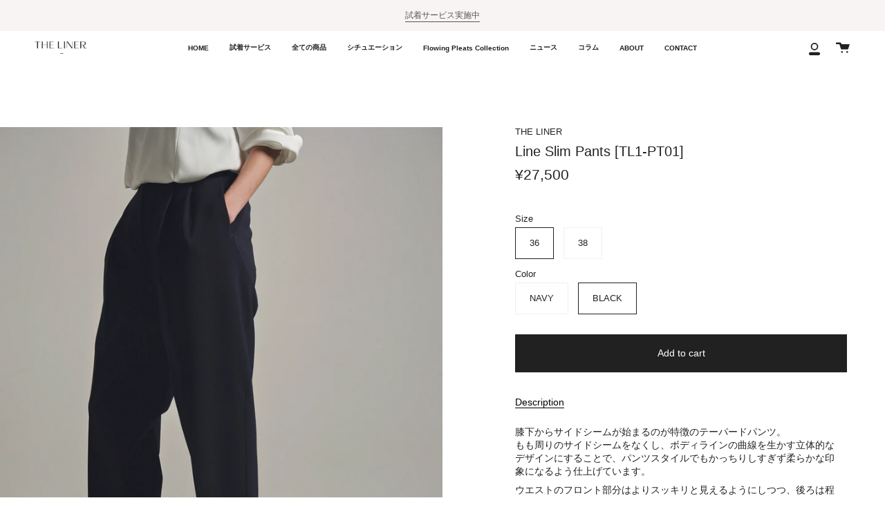

--- FILE ---
content_type: text/html; charset=utf-8
request_url: https://theliner.jp/collections/pants/products/line-slim-pants
body_size: 25508
content:
<!doctype html>
<html class="no-js no-touch supports-no-cookies" lang="ja">
<head>
  <meta charset="UTF-8">
  <meta name="viewport" content="width=device-width, initial-scale=1.0">
  <meta name="theme-color" content="#8191a4">
  <link rel="canonical" href="https://theliner.jp/products/line-slim-pants">

  <!-- ======================= Broadcast Theme V3.0.0 ========================= -->

  <link rel="preconnect" href="https://cdn.shopify.com" crossorigin>
  <link rel="preconnect" href="https://fonts.shopify.com" crossorigin>
  <link rel="preconnect" href="https://monorail-edge.shopifysvc.com" crossorigin>

  <link rel="preload" href="//theliner.jp/cdn/shop/t/8/assets/lazysizes.js?v=111431644619468174291707384564" as="script">
  <link rel="preload" href="//theliner.jp/cdn/shop/t/8/assets/vendor.js?v=28063473639635829801707384564" as="script">
  <link rel="preload" href="//theliner.jp/cdn/shop/t/8/assets/theme.js?v=4064162661648738251707384564" as="script">
  <link rel="preload" href="//theliner.jp/cdn/shop/t/8/assets/theme.css?v=63631643015084235821707384564" as="style"> 

  
    <link rel="shortcut icon" href="//theliner.jp/cdn/shop/files/logo_32x32.png?v=1634531987" type="image/png" />
  

  <!-- Title and description ================================================ -->
  
  <title>
    
    Line Slim Pants｜THE LINER(ザ ライナー)公式通販｜ラインスリムパンツ、パンツ
    
    
    
  </title>

  
    <meta name="description" content="膝下からサイドシームが始まるのが特徴のテーパードパンツ。もも周りのサイドシームをなくし、ボディラインの曲線を生かす立体的なデザインにすることで、パンツスタイルでもかっちりしすぎず柔らかな印象になるよう仕上げています。 サイズ36：ウエスト64cm ヒップ102cm 渡り34cm 膝巾25.5cm 裾幅16cm 股上31cm 股下70cm ウエスト巾3.7cm サイズ38 ：ウエスト：68cm ヒップ102cm 渡り35cm 膝巾27.3cm 裾幅16.5cm 股上31.5cm 股下72cm ウエスト巾3.7cm">
  

  <!-- /snippets/social-meta.liquid --><meta property="og:site_name" content="THE LINER">
<meta property="og:url" content="https://theliner.jp/products/line-slim-pants">
<meta property="og:title" content="Line Slim Pants [TL1-PT01]">
<meta property="og:type" content="product">
<meta property="og:description" content="膝下からサイドシームが始まるのが特徴のテーパードパンツ。もも周りのサイドシームをなくし、ボディラインの曲線を生かす立体的なデザインにすることで、パンツスタイルでもかっちりしすぎず柔らかな印象になるよう仕上げています。 サイズ36：ウエスト64cm ヒップ102cm 渡り34cm 膝巾25.5cm 裾幅16cm 股上31cm 股下70cm ウエスト巾3.7cm サイズ38 ：ウエスト：68cm ヒップ102cm 渡り35cm 膝巾27.3cm 裾幅16.5cm 股上31.5cm 股下72cm ウエスト巾3.7cm"><meta property="og:price:amount" content="27,500">
  <meta property="og:price:currency" content="JPY">
      <meta property="og:image" content="http://theliner.jp/cdn/shop/products/21_057.jpg?v=1674442322">
      <meta property="og:image:secure_url" content="https://theliner.jp/cdn/shop/products/21_057.jpg?v=1674442322">
      <meta property="og:image:height" content="2027">
      <meta property="og:image:width" content="1620">
      <meta property="og:image" content="http://theliner.jp/cdn/shop/products/21_063.jpg?v=1674442322">
      <meta property="og:image:secure_url" content="https://theliner.jp/cdn/shop/products/21_063.jpg?v=1674442322">
      <meta property="og:image:height" content="1989">
      <meta property="og:image:width" content="1591">
      <meta property="og:image" content="http://theliner.jp/cdn/shop/products/21_048.jpg?v=1674442322">
      <meta property="og:image:secure_url" content="https://theliner.jp/cdn/shop/products/21_048.jpg?v=1674442322">
      <meta property="og:image:height" content="1897">
      <meta property="og:image:width" content="1518">


<meta name="twitter:site" content="@">
<meta name="twitter:card" content="summary_large_image">
<meta name="twitter:title" content="Line Slim Pants [TL1-PT01]">
<meta name="twitter:description" content="膝下からサイドシームが始まるのが特徴のテーパードパンツ。もも周りのサイドシームをなくし、ボディラインの曲線を生かす立体的なデザインにすることで、パンツスタイルでもかっちりしすぎず柔らかな印象になるよう仕上げています。 サイズ36：ウエスト64cm ヒップ102cm 渡り34cm 膝巾25.5cm 裾幅16cm 股上31cm 股下70cm ウエスト巾3.7cm サイズ38 ：ウエスト：68cm ヒップ102cm 渡り35cm 膝巾27.3cm 裾幅16.5cm 股上31.5cm 股下72cm ウエスト巾3.7cm">


  <!-- CSS ================================================================== -->

  <link href="//theliner.jp/cdn/shop/t/8/assets/font-settings.css?v=55642592537308045531759333514" rel="stylesheet" type="text/css" media="all" />

  
<style data-shopify>

:root {


---color-video-bg: #f2f2f2;


---color-bg: #ffffff;
---color-bg-secondary: #F7F7F7;
---color-bg-rgb: 255, 255, 255;

---color-text-dark: #000000;
---color-text: #212121;
---color-text-light: #646464;


/* === Opacity shades of grey ===*/
---color-a5:  rgba(33, 33, 33, 0.05);
---color-a10: rgba(33, 33, 33, 0.1);
---color-a15: rgba(33, 33, 33, 0.15);
---color-a20: rgba(33, 33, 33, 0.2);
---color-a25: rgba(33, 33, 33, 0.25);
---color-a30: rgba(33, 33, 33, 0.3);
---color-a35: rgba(33, 33, 33, 0.35);
---color-a40: rgba(33, 33, 33, 0.4);
---color-a45: rgba(33, 33, 33, 0.45);
---color-a50: rgba(33, 33, 33, 0.5);
---color-a55: rgba(33, 33, 33, 0.55);
---color-a60: rgba(33, 33, 33, 0.6);
---color-a65: rgba(33, 33, 33, 0.65);
---color-a70: rgba(33, 33, 33, 0.7);
---color-a75: rgba(33, 33, 33, 0.75);
---color-a80: rgba(33, 33, 33, 0.8);
---color-a85: rgba(33, 33, 33, 0.85);
---color-a90: rgba(33, 33, 33, 0.9);
---color-a95: rgba(33, 33, 33, 0.95);

---color-border: rgb(240, 240, 240);
---color-border-light: #f6f6f6;
---color-border-hairline: #f7f7f7;
---color-border-dark: #bdbdbd;/* === Bright color ===*/
---color-primary: #212121;
---color-primary-hover: #000000;
---color-primary-fade: rgba(33, 33, 33, 0.05);
---color-primary-fade-hover: rgba(33, 33, 33, 0.1);---color-primary-opposite: #ffffff;


/* === Secondary Color ===*/
---color-secondary: #8191a4;
---color-secondary-hover: #506a89;
---color-secondary-fade: rgba(129, 145, 164, 0.05);
---color-secondary-fade-hover: rgba(129, 145, 164, 0.1);---color-secondary-opposite: #ffffff;


/* === link Color ===*/
---color-link: #212121;
---color-link-hover: #bcb2a8;
---color-link-fade: rgba(33, 33, 33, 0.05);
---color-link-fade-hover: rgba(33, 33, 33, 0.1);---color-link-opposite: #ffffff;


/* === Product grid sale tags ===*/
---color-sale-bg: #212121;
---color-sale-text: #ffffff;---color-sale-text-secondary: #212121;

/* === Product grid badges ===*/
---color-badge-bg: #ffffff;
---color-badge-text: #212121;

/* === Helper colors for form error states ===*/
---color-error: var(---color-primary);
---color-error-bg: var(---color-primary-fade);



  ---radius: 0px;
  ---radius-sm: 0px;


---color-announcement-bg: #ffffff;
---color-announcement-text: #ab8c52;
---color-announcement-border: #e6ddcb;

---color-header-bg: #ffffff;
---color-header-link: #212121;
---color-header-link-hover: #AB8C52;

---color-menu-bg: #ffffff;
---color-menu-border: #ffffff;
---color-menu-link: #212121;
---color-menu-link-hover: #AB8C52;
---color-submenu-bg: #ffffff;
---color-submenu-link: #212121;
---color-submenu-link-hover: #AB8C52;
---color-menu-transparent: #ffffff;

---color-footer-bg: #ffffff;
---color-footer-text: #212121;
---color-footer-link: #212121;
---color-footer-link-hover: #212121;
---color-footer-border: #212121;

/* === Custom Cursor ===*/

--icon-zoom-in: url( "//theliner.jp/cdn/shop/t/8/assets/icon-zoom-in.svg?v=126996651526054293301707384564" );
--icon-zoom-out: url( "//theliner.jp/cdn/shop/t/8/assets/icon-zoom-out.svg?v=128675709041987423641707384564" );

/* === Typography ===*/
---product-grid-aspect-ratio: 120.0%;
---product-grid-size-piece: 12.0;


---font-weight-body: 400;
---font-weight-body-bold: 700;

---font-stack-body: Helvetica, Arial, sans-serif;
---font-style-body: normal;
---font-adjust-body: 0.9;

---font-weight-heading: 400;
---font-weight-heading-bold: 700;

---font-stack-heading: Helvetica, Arial, sans-serif;
---font-style-heading: normal;
---font-adjust-heading: 0.7;

---font-stack-nav: Helvetica, Arial, sans-serif;
---font-style-nav: normal;
---font-adjust-nav: 0.7;

---font-weight-nav: 400;
---font-weight-nav-bold: 700;

---font-size-base: 0.9rem;
---font-size-base-percent: 0.9;

---ico-select: url("//theliner.jp/cdn/shop/t/8/assets/ico-select.svg?v=115630813262522069291707384564");


/* === Parallax ===*/
---parallax-strength-min: 120.0%;
---parallax-strength-max: 130.0%;



}

</style>


  <link href="//theliner.jp/cdn/shop/t/8/assets/theme.css?v=63631643015084235821707384564" rel="stylesheet" type="text/css" media="all" />

  <script>
    if (window.navigator.userAgent.indexOf('MSIE ') > 0 || window.navigator.userAgent.indexOf('Trident/') > 0) {
      document.documentElement.className = document.documentElement.className + ' ie';

      var scripts = document.getElementsByTagName('script')[0];
      var polyfill = document.createElement("script");
      polyfill.defer = true;
      polyfill.src = "//theliner.jp/cdn/shop/t/8/assets/ie11.js?v=144489047535103983231707384564";

      scripts.parentNode.insertBefore(polyfill, scripts);
    } else {
      document.documentElement.className = document.documentElement.className.replace('no-js', 'js');
    }

    window.lazySizesConfig = window.lazySizesConfig || {};
    window.lazySizesConfig.preloadAfterLoad = true;

    
    

    

    

    let root = '/';
    if (root[root.length - 1] !== '/') {
      root = `${root}/`;
    }

    window.theme = {
      routes: {
        root: root,
        cart: '/cart',
        cart_add_url: '/cart/add',
        product_recommendations_url: '/recommendations/products',
        search_url: '/search'
      },
      assets: {
        photoswipe: '//theliner.jp/cdn/shop/t/8/assets/photoswipe.js?v=12261563163868600691707384564',
        smoothscroll: '//theliner.jp/cdn/shop/t/8/assets/smoothscroll.js?v=37906625415260927261707384564',
        swatches: '//theliner.jp/cdn/shop/t/8/assets/swatches.json?v=153762849283573572451707384564',
        base: "//theliner.jp/cdn/shop/t/8/assets/",
        no_image: "//theliner.jp/cdn/shopifycloud/storefront/assets/no-image-2048-a2addb12_1024x.gif",
      },
      strings: {
        addToCart: "Add to cart",
        soldOut: "Sold Out",
        from: "From",
        preOrder: "Pre-order",
        unavailable: "Unavailable",
        unitPrice: "Unit price",
        unitPriceSeparator: "per",
        resultsFor: "results for",
        noResultsFor: "No results for",
        shippingCalcSubmitButton: "Calculate shipping",
        shippingCalcSubmitButtonDisabled: "Calculating...",
        selectValue: "Select value",
        oneColor: "color",
        otherColor: "colors",
        upsellAddToCart: "Add"
      },
      customerLoggedIn: false,
      moneyWithCurrencyFormat: "¥{{amount_no_decimals}} JPY",
      moneyFormat: "¥{{amount_no_decimals}}",
      cartDrawerEnabled:true,
      enableQuickAdd: false,
      swatchLabels: ["Color"," Colour"],
      showFirstSwatch: false,
      transparentHeader: false,
      info: {
        name: 'broadcast'
      },
      version: '3.0.0'
    };
  </script>

  
    <script src="//theliner.jp/cdn/shopifycloud/storefront/assets/themes_support/shopify_common-5f594365.js" defer="defer"></script>
  

  <!-- Theme Javascript ============================================================== -->
  <script src="//theliner.jp/cdn/shop/t/8/assets/lazysizes.js?v=111431644619468174291707384564" async="async"></script>
  <script src="//theliner.jp/cdn/shop/t/8/assets/vendor.js?v=28063473639635829801707384564" defer="defer"></script>
  <script src="//theliner.jp/cdn/shop/t/8/assets/theme.js?v=4064162661648738251707384564" defer="defer"></script>

  <!-- Shopify app scripts =========================================================== -->

  <script>window.performance && window.performance.mark && window.performance.mark('shopify.content_for_header.start');</script><meta id="shopify-digital-wallet" name="shopify-digital-wallet" content="/57529401511/digital_wallets/dialog">
<meta name="shopify-checkout-api-token" content="e6014534fdaa02f7791fb47b3327841d">
<link rel="alternate" type="application/json+oembed" href="https://theliner.jp/products/line-slim-pants.oembed">
<script async="async" src="/checkouts/internal/preloads.js?locale=ja-JP"></script>
<script id="apple-pay-shop-capabilities" type="application/json">{"shopId":57529401511,"countryCode":"JP","currencyCode":"JPY","merchantCapabilities":["supports3DS"],"merchantId":"gid:\/\/shopify\/Shop\/57529401511","merchantName":"THE LINER","requiredBillingContactFields":["postalAddress","email","phone"],"requiredShippingContactFields":["postalAddress","email","phone"],"shippingType":"shipping","supportedNetworks":["visa","masterCard","amex","jcb","discover"],"total":{"type":"pending","label":"THE LINER","amount":"1.00"},"shopifyPaymentsEnabled":true,"supportsSubscriptions":true}</script>
<script id="shopify-features" type="application/json">{"accessToken":"e6014534fdaa02f7791fb47b3327841d","betas":["rich-media-storefront-analytics"],"domain":"theliner.jp","predictiveSearch":false,"shopId":57529401511,"locale":"ja"}</script>
<script>var Shopify = Shopify || {};
Shopify.shop = "theliner-jp.myshopify.com";
Shopify.locale = "ja";
Shopify.currency = {"active":"JPY","rate":"1.0"};
Shopify.country = "JP";
Shopify.theme = {"name":"Broadcastテスト用","id":134193479847,"schema_name":"Broadcast","schema_version":"3.0.0","theme_store_id":868,"role":"main"};
Shopify.theme.handle = "null";
Shopify.theme.style = {"id":null,"handle":null};
Shopify.cdnHost = "theliner.jp/cdn";
Shopify.routes = Shopify.routes || {};
Shopify.routes.root = "/";</script>
<script type="module">!function(o){(o.Shopify=o.Shopify||{}).modules=!0}(window);</script>
<script>!function(o){function n(){var o=[];function n(){o.push(Array.prototype.slice.apply(arguments))}return n.q=o,n}var t=o.Shopify=o.Shopify||{};t.loadFeatures=n(),t.autoloadFeatures=n()}(window);</script>
<script id="shop-js-analytics" type="application/json">{"pageType":"product"}</script>
<script defer="defer" async type="module" src="//theliner.jp/cdn/shopifycloud/shop-js/modules/v2/client.init-shop-cart-sync_0MstufBG.ja.esm.js"></script>
<script defer="defer" async type="module" src="//theliner.jp/cdn/shopifycloud/shop-js/modules/v2/chunk.common_jll-23Z1.esm.js"></script>
<script defer="defer" async type="module" src="//theliner.jp/cdn/shopifycloud/shop-js/modules/v2/chunk.modal_HXih6-AF.esm.js"></script>
<script type="module">
  await import("//theliner.jp/cdn/shopifycloud/shop-js/modules/v2/client.init-shop-cart-sync_0MstufBG.ja.esm.js");
await import("//theliner.jp/cdn/shopifycloud/shop-js/modules/v2/chunk.common_jll-23Z1.esm.js");
await import("//theliner.jp/cdn/shopifycloud/shop-js/modules/v2/chunk.modal_HXih6-AF.esm.js");

  window.Shopify.SignInWithShop?.initShopCartSync?.({"fedCMEnabled":true,"windoidEnabled":true});

</script>
<script id="__st">var __st={"a":57529401511,"offset":32400,"reqid":"ee766c35-15bd-4179-9534-5277d361acec-1769236507","pageurl":"theliner.jp\/collections\/pants\/products\/line-slim-pants","u":"bfb23aa3b500","p":"product","rtyp":"product","rid":7504031613095};</script>
<script>window.ShopifyPaypalV4VisibilityTracking = true;</script>
<script id="captcha-bootstrap">!function(){'use strict';const t='contact',e='account',n='new_comment',o=[[t,t],['blogs',n],['comments',n],[t,'customer']],c=[[e,'customer_login'],[e,'guest_login'],[e,'recover_customer_password'],[e,'create_customer']],r=t=>t.map((([t,e])=>`form[action*='/${t}']:not([data-nocaptcha='true']) input[name='form_type'][value='${e}']`)).join(','),a=t=>()=>t?[...document.querySelectorAll(t)].map((t=>t.form)):[];function s(){const t=[...o],e=r(t);return a(e)}const i='password',u='form_key',d=['recaptcha-v3-token','g-recaptcha-response','h-captcha-response',i],f=()=>{try{return window.sessionStorage}catch{return}},m='__shopify_v',_=t=>t.elements[u];function p(t,e,n=!1){try{const o=window.sessionStorage,c=JSON.parse(o.getItem(e)),{data:r}=function(t){const{data:e,action:n}=t;return t[m]||n?{data:e,action:n}:{data:t,action:n}}(c);for(const[e,n]of Object.entries(r))t.elements[e]&&(t.elements[e].value=n);n&&o.removeItem(e)}catch(o){console.error('form repopulation failed',{error:o})}}const l='form_type',E='cptcha';function T(t){t.dataset[E]=!0}const w=window,h=w.document,L='Shopify',v='ce_forms',y='captcha';let A=!1;((t,e)=>{const n=(g='f06e6c50-85a8-45c8-87d0-21a2b65856fe',I='https://cdn.shopify.com/shopifycloud/storefront-forms-hcaptcha/ce_storefront_forms_captcha_hcaptcha.v1.5.2.iife.js',D={infoText:'hCaptchaによる保護',privacyText:'プライバシー',termsText:'利用規約'},(t,e,n)=>{const o=w[L][v],c=o.bindForm;if(c)return c(t,g,e,D).then(n);var r;o.q.push([[t,g,e,D],n]),r=I,A||(h.body.append(Object.assign(h.createElement('script'),{id:'captcha-provider',async:!0,src:r})),A=!0)});var g,I,D;w[L]=w[L]||{},w[L][v]=w[L][v]||{},w[L][v].q=[],w[L][y]=w[L][y]||{},w[L][y].protect=function(t,e){n(t,void 0,e),T(t)},Object.freeze(w[L][y]),function(t,e,n,w,h,L){const[v,y,A,g]=function(t,e,n){const i=e?o:[],u=t?c:[],d=[...i,...u],f=r(d),m=r(i),_=r(d.filter((([t,e])=>n.includes(e))));return[a(f),a(m),a(_),s()]}(w,h,L),I=t=>{const e=t.target;return e instanceof HTMLFormElement?e:e&&e.form},D=t=>v().includes(t);t.addEventListener('submit',(t=>{const e=I(t);if(!e)return;const n=D(e)&&!e.dataset.hcaptchaBound&&!e.dataset.recaptchaBound,o=_(e),c=g().includes(e)&&(!o||!o.value);(n||c)&&t.preventDefault(),c&&!n&&(function(t){try{if(!f())return;!function(t){const e=f();if(!e)return;const n=_(t);if(!n)return;const o=n.value;o&&e.removeItem(o)}(t);const e=Array.from(Array(32),(()=>Math.random().toString(36)[2])).join('');!function(t,e){_(t)||t.append(Object.assign(document.createElement('input'),{type:'hidden',name:u})),t.elements[u].value=e}(t,e),function(t,e){const n=f();if(!n)return;const o=[...t.querySelectorAll(`input[type='${i}']`)].map((({name:t})=>t)),c=[...d,...o],r={};for(const[a,s]of new FormData(t).entries())c.includes(a)||(r[a]=s);n.setItem(e,JSON.stringify({[m]:1,action:t.action,data:r}))}(t,e)}catch(e){console.error('failed to persist form',e)}}(e),e.submit())}));const S=(t,e)=>{t&&!t.dataset[E]&&(n(t,e.some((e=>e===t))),T(t))};for(const o of['focusin','change'])t.addEventListener(o,(t=>{const e=I(t);D(e)&&S(e,y())}));const B=e.get('form_key'),M=e.get(l),P=B&&M;t.addEventListener('DOMContentLoaded',(()=>{const t=y();if(P)for(const e of t)e.elements[l].value===M&&p(e,B);[...new Set([...A(),...v().filter((t=>'true'===t.dataset.shopifyCaptcha))])].forEach((e=>S(e,t)))}))}(h,new URLSearchParams(w.location.search),n,t,e,['guest_login'])})(!0,!0)}();</script>
<script integrity="sha256-4kQ18oKyAcykRKYeNunJcIwy7WH5gtpwJnB7kiuLZ1E=" data-source-attribution="shopify.loadfeatures" defer="defer" src="//theliner.jp/cdn/shopifycloud/storefront/assets/storefront/load_feature-a0a9edcb.js" crossorigin="anonymous"></script>
<script data-source-attribution="shopify.dynamic_checkout.dynamic.init">var Shopify=Shopify||{};Shopify.PaymentButton=Shopify.PaymentButton||{isStorefrontPortableWallets:!0,init:function(){window.Shopify.PaymentButton.init=function(){};var t=document.createElement("script");t.src="https://theliner.jp/cdn/shopifycloud/portable-wallets/latest/portable-wallets.ja.js",t.type="module",document.head.appendChild(t)}};
</script>
<script data-source-attribution="shopify.dynamic_checkout.buyer_consent">
  function portableWalletsHideBuyerConsent(e){var t=document.getElementById("shopify-buyer-consent"),n=document.getElementById("shopify-subscription-policy-button");t&&n&&(t.classList.add("hidden"),t.setAttribute("aria-hidden","true"),n.removeEventListener("click",e))}function portableWalletsShowBuyerConsent(e){var t=document.getElementById("shopify-buyer-consent"),n=document.getElementById("shopify-subscription-policy-button");t&&n&&(t.classList.remove("hidden"),t.removeAttribute("aria-hidden"),n.addEventListener("click",e))}window.Shopify?.PaymentButton&&(window.Shopify.PaymentButton.hideBuyerConsent=portableWalletsHideBuyerConsent,window.Shopify.PaymentButton.showBuyerConsent=portableWalletsShowBuyerConsent);
</script>
<script data-source-attribution="shopify.dynamic_checkout.cart.bootstrap">document.addEventListener("DOMContentLoaded",(function(){function t(){return document.querySelector("shopify-accelerated-checkout-cart, shopify-accelerated-checkout")}if(t())Shopify.PaymentButton.init();else{new MutationObserver((function(e,n){t()&&(Shopify.PaymentButton.init(),n.disconnect())})).observe(document.body,{childList:!0,subtree:!0})}}));
</script>
<link id="shopify-accelerated-checkout-styles" rel="stylesheet" media="screen" href="https://theliner.jp/cdn/shopifycloud/portable-wallets/latest/accelerated-checkout-backwards-compat.css" crossorigin="anonymous">
<style id="shopify-accelerated-checkout-cart">
        #shopify-buyer-consent {
  margin-top: 1em;
  display: inline-block;
  width: 100%;
}

#shopify-buyer-consent.hidden {
  display: none;
}

#shopify-subscription-policy-button {
  background: none;
  border: none;
  padding: 0;
  text-decoration: underline;
  font-size: inherit;
  cursor: pointer;
}

#shopify-subscription-policy-button::before {
  box-shadow: none;
}

      </style>

<script>window.performance && window.performance.mark && window.performance.mark('shopify.content_for_header.end');</script>
<link href="https://monorail-edge.shopifysvc.com" rel="dns-prefetch">
<script>(function(){if ("sendBeacon" in navigator && "performance" in window) {try {var session_token_from_headers = performance.getEntriesByType('navigation')[0].serverTiming.find(x => x.name == '_s').description;} catch {var session_token_from_headers = undefined;}var session_cookie_matches = document.cookie.match(/_shopify_s=([^;]*)/);var session_token_from_cookie = session_cookie_matches && session_cookie_matches.length === 2 ? session_cookie_matches[1] : "";var session_token = session_token_from_headers || session_token_from_cookie || "";function handle_abandonment_event(e) {var entries = performance.getEntries().filter(function(entry) {return /monorail-edge.shopifysvc.com/.test(entry.name);});if (!window.abandonment_tracked && entries.length === 0) {window.abandonment_tracked = true;var currentMs = Date.now();var navigation_start = performance.timing.navigationStart;var payload = {shop_id: 57529401511,url: window.location.href,navigation_start,duration: currentMs - navigation_start,session_token,page_type: "product"};window.navigator.sendBeacon("https://monorail-edge.shopifysvc.com/v1/produce", JSON.stringify({schema_id: "online_store_buyer_site_abandonment/1.1",payload: payload,metadata: {event_created_at_ms: currentMs,event_sent_at_ms: currentMs}}));}}window.addEventListener('pagehide', handle_abandonment_event);}}());</script>
<script id="web-pixels-manager-setup">(function e(e,d,r,n,o){if(void 0===o&&(o={}),!Boolean(null===(a=null===(i=window.Shopify)||void 0===i?void 0:i.analytics)||void 0===a?void 0:a.replayQueue)){var i,a;window.Shopify=window.Shopify||{};var t=window.Shopify;t.analytics=t.analytics||{};var s=t.analytics;s.replayQueue=[],s.publish=function(e,d,r){return s.replayQueue.push([e,d,r]),!0};try{self.performance.mark("wpm:start")}catch(e){}var l=function(){var e={modern:/Edge?\/(1{2}[4-9]|1[2-9]\d|[2-9]\d{2}|\d{4,})\.\d+(\.\d+|)|Firefox\/(1{2}[4-9]|1[2-9]\d|[2-9]\d{2}|\d{4,})\.\d+(\.\d+|)|Chrom(ium|e)\/(9{2}|\d{3,})\.\d+(\.\d+|)|(Maci|X1{2}).+ Version\/(15\.\d+|(1[6-9]|[2-9]\d|\d{3,})\.\d+)([,.]\d+|)( \(\w+\)|)( Mobile\/\w+|) Safari\/|Chrome.+OPR\/(9{2}|\d{3,})\.\d+\.\d+|(CPU[ +]OS|iPhone[ +]OS|CPU[ +]iPhone|CPU IPhone OS|CPU iPad OS)[ +]+(15[._]\d+|(1[6-9]|[2-9]\d|\d{3,})[._]\d+)([._]\d+|)|Android:?[ /-](13[3-9]|1[4-9]\d|[2-9]\d{2}|\d{4,})(\.\d+|)(\.\d+|)|Android.+Firefox\/(13[5-9]|1[4-9]\d|[2-9]\d{2}|\d{4,})\.\d+(\.\d+|)|Android.+Chrom(ium|e)\/(13[3-9]|1[4-9]\d|[2-9]\d{2}|\d{4,})\.\d+(\.\d+|)|SamsungBrowser\/([2-9]\d|\d{3,})\.\d+/,legacy:/Edge?\/(1[6-9]|[2-9]\d|\d{3,})\.\d+(\.\d+|)|Firefox\/(5[4-9]|[6-9]\d|\d{3,})\.\d+(\.\d+|)|Chrom(ium|e)\/(5[1-9]|[6-9]\d|\d{3,})\.\d+(\.\d+|)([\d.]+$|.*Safari\/(?![\d.]+ Edge\/[\d.]+$))|(Maci|X1{2}).+ Version\/(10\.\d+|(1[1-9]|[2-9]\d|\d{3,})\.\d+)([,.]\d+|)( \(\w+\)|)( Mobile\/\w+|) Safari\/|Chrome.+OPR\/(3[89]|[4-9]\d|\d{3,})\.\d+\.\d+|(CPU[ +]OS|iPhone[ +]OS|CPU[ +]iPhone|CPU IPhone OS|CPU iPad OS)[ +]+(10[._]\d+|(1[1-9]|[2-9]\d|\d{3,})[._]\d+)([._]\d+|)|Android:?[ /-](13[3-9]|1[4-9]\d|[2-9]\d{2}|\d{4,})(\.\d+|)(\.\d+|)|Mobile Safari.+OPR\/([89]\d|\d{3,})\.\d+\.\d+|Android.+Firefox\/(13[5-9]|1[4-9]\d|[2-9]\d{2}|\d{4,})\.\d+(\.\d+|)|Android.+Chrom(ium|e)\/(13[3-9]|1[4-9]\d|[2-9]\d{2}|\d{4,})\.\d+(\.\d+|)|Android.+(UC? ?Browser|UCWEB|U3)[ /]?(15\.([5-9]|\d{2,})|(1[6-9]|[2-9]\d|\d{3,})\.\d+)\.\d+|SamsungBrowser\/(5\.\d+|([6-9]|\d{2,})\.\d+)|Android.+MQ{2}Browser\/(14(\.(9|\d{2,})|)|(1[5-9]|[2-9]\d|\d{3,})(\.\d+|))(\.\d+|)|K[Aa][Ii]OS\/(3\.\d+|([4-9]|\d{2,})\.\d+)(\.\d+|)/},d=e.modern,r=e.legacy,n=navigator.userAgent;return n.match(d)?"modern":n.match(r)?"legacy":"unknown"}(),u="modern"===l?"modern":"legacy",c=(null!=n?n:{modern:"",legacy:""})[u],f=function(e){return[e.baseUrl,"/wpm","/b",e.hashVersion,"modern"===e.buildTarget?"m":"l",".js"].join("")}({baseUrl:d,hashVersion:r,buildTarget:u}),m=function(e){var d=e.version,r=e.bundleTarget,n=e.surface,o=e.pageUrl,i=e.monorailEndpoint;return{emit:function(e){var a=e.status,t=e.errorMsg,s=(new Date).getTime(),l=JSON.stringify({metadata:{event_sent_at_ms:s},events:[{schema_id:"web_pixels_manager_load/3.1",payload:{version:d,bundle_target:r,page_url:o,status:a,surface:n,error_msg:t},metadata:{event_created_at_ms:s}}]});if(!i)return console&&console.warn&&console.warn("[Web Pixels Manager] No Monorail endpoint provided, skipping logging."),!1;try{return self.navigator.sendBeacon.bind(self.navigator)(i,l)}catch(e){}var u=new XMLHttpRequest;try{return u.open("POST",i,!0),u.setRequestHeader("Content-Type","text/plain"),u.send(l),!0}catch(e){return console&&console.warn&&console.warn("[Web Pixels Manager] Got an unhandled error while logging to Monorail."),!1}}}}({version:r,bundleTarget:l,surface:e.surface,pageUrl:self.location.href,monorailEndpoint:e.monorailEndpoint});try{o.browserTarget=l,function(e){var d=e.src,r=e.async,n=void 0===r||r,o=e.onload,i=e.onerror,a=e.sri,t=e.scriptDataAttributes,s=void 0===t?{}:t,l=document.createElement("script"),u=document.querySelector("head"),c=document.querySelector("body");if(l.async=n,l.src=d,a&&(l.integrity=a,l.crossOrigin="anonymous"),s)for(var f in s)if(Object.prototype.hasOwnProperty.call(s,f))try{l.dataset[f]=s[f]}catch(e){}if(o&&l.addEventListener("load",o),i&&l.addEventListener("error",i),u)u.appendChild(l);else{if(!c)throw new Error("Did not find a head or body element to append the script");c.appendChild(l)}}({src:f,async:!0,onload:function(){if(!function(){var e,d;return Boolean(null===(d=null===(e=window.Shopify)||void 0===e?void 0:e.analytics)||void 0===d?void 0:d.initialized)}()){var d=window.webPixelsManager.init(e)||void 0;if(d){var r=window.Shopify.analytics;r.replayQueue.forEach((function(e){var r=e[0],n=e[1],o=e[2];d.publishCustomEvent(r,n,o)})),r.replayQueue=[],r.publish=d.publishCustomEvent,r.visitor=d.visitor,r.initialized=!0}}},onerror:function(){return m.emit({status:"failed",errorMsg:"".concat(f," has failed to load")})},sri:function(e){var d=/^sha384-[A-Za-z0-9+/=]+$/;return"string"==typeof e&&d.test(e)}(c)?c:"",scriptDataAttributes:o}),m.emit({status:"loading"})}catch(e){m.emit({status:"failed",errorMsg:(null==e?void 0:e.message)||"Unknown error"})}}})({shopId: 57529401511,storefrontBaseUrl: "https://theliner.jp",extensionsBaseUrl: "https://extensions.shopifycdn.com/cdn/shopifycloud/web-pixels-manager",monorailEndpoint: "https://monorail-edge.shopifysvc.com/unstable/produce_batch",surface: "storefront-renderer",enabledBetaFlags: ["2dca8a86"],webPixelsConfigList: [{"id":"580059303","configuration":"{\"config\":\"{\\\"pixel_id\\\":\\\"G-5VXYYQ6LJ3\\\",\\\"gtag_events\\\":[{\\\"type\\\":\\\"purchase\\\",\\\"action_label\\\":\\\"G-5VXYYQ6LJ3\\\"},{\\\"type\\\":\\\"page_view\\\",\\\"action_label\\\":\\\"G-5VXYYQ6LJ3\\\"},{\\\"type\\\":\\\"view_item\\\",\\\"action_label\\\":\\\"G-5VXYYQ6LJ3\\\"},{\\\"type\\\":\\\"search\\\",\\\"action_label\\\":\\\"G-5VXYYQ6LJ3\\\"},{\\\"type\\\":\\\"add_to_cart\\\",\\\"action_label\\\":\\\"G-5VXYYQ6LJ3\\\"},{\\\"type\\\":\\\"begin_checkout\\\",\\\"action_label\\\":\\\"G-5VXYYQ6LJ3\\\"},{\\\"type\\\":\\\"add_payment_info\\\",\\\"action_label\\\":\\\"G-5VXYYQ6LJ3\\\"}],\\\"enable_monitoring_mode\\\":false}\"}","eventPayloadVersion":"v1","runtimeContext":"OPEN","scriptVersion":"b2a88bafab3e21179ed38636efcd8a93","type":"APP","apiClientId":1780363,"privacyPurposes":[],"dataSharingAdjustments":{"protectedCustomerApprovalScopes":["read_customer_address","read_customer_email","read_customer_name","read_customer_personal_data","read_customer_phone"]}},{"id":"301498535","configuration":"{\"pixel_id\":\"197200679892726\",\"pixel_type\":\"facebook_pixel\",\"metaapp_system_user_token\":\"-\"}","eventPayloadVersion":"v1","runtimeContext":"OPEN","scriptVersion":"ca16bc87fe92b6042fbaa3acc2fbdaa6","type":"APP","apiClientId":2329312,"privacyPurposes":["ANALYTICS","MARKETING","SALE_OF_DATA"],"dataSharingAdjustments":{"protectedCustomerApprovalScopes":["read_customer_address","read_customer_email","read_customer_name","read_customer_personal_data","read_customer_phone"]}},{"id":"117014695","eventPayloadVersion":"v1","runtimeContext":"LAX","scriptVersion":"1","type":"CUSTOM","privacyPurposes":["ANALYTICS"],"name":"Google Analytics tag (migrated)"},{"id":"shopify-app-pixel","configuration":"{}","eventPayloadVersion":"v1","runtimeContext":"STRICT","scriptVersion":"0450","apiClientId":"shopify-pixel","type":"APP","privacyPurposes":["ANALYTICS","MARKETING"]},{"id":"shopify-custom-pixel","eventPayloadVersion":"v1","runtimeContext":"LAX","scriptVersion":"0450","apiClientId":"shopify-pixel","type":"CUSTOM","privacyPurposes":["ANALYTICS","MARKETING"]}],isMerchantRequest: false,initData: {"shop":{"name":"THE LINER","paymentSettings":{"currencyCode":"JPY"},"myshopifyDomain":"theliner-jp.myshopify.com","countryCode":"JP","storefrontUrl":"https:\/\/theliner.jp"},"customer":null,"cart":null,"checkout":null,"productVariants":[{"price":{"amount":27500.0,"currencyCode":"JPY"},"product":{"title":"Line Slim Pants [TL1-PT01]","vendor":"THE LINER","id":"7504031613095","untranslatedTitle":"Line Slim Pants [TL1-PT01]","url":"\/products\/line-slim-pants","type":"パンツ"},"id":"42844048916647","image":{"src":"\/\/theliner.jp\/cdn\/shop\/products\/DSC07599.jpg?v=1673848365"},"sku":"TL1-PT01","title":"36 \/ NAVY","untranslatedTitle":"36 \/ NAVY"},{"price":{"amount":27500.0,"currencyCode":"JPY"},"product":{"title":"Line Slim Pants [TL1-PT01]","vendor":"THE LINER","id":"7504031613095","untranslatedTitle":"Line Slim Pants [TL1-PT01]","url":"\/products\/line-slim-pants","type":"パンツ"},"id":"42844048949415","image":{"src":"\/\/theliner.jp\/cdn\/shop\/products\/DSC07583.jpg?v=1673848365"},"sku":"TL1-PT01","title":"36 \/ BLACK","untranslatedTitle":"36 \/ BLACK"},{"price":{"amount":27500.0,"currencyCode":"JPY"},"product":{"title":"Line Slim Pants [TL1-PT01]","vendor":"THE LINER","id":"7504031613095","untranslatedTitle":"Line Slim Pants [TL1-PT01]","url":"\/products\/line-slim-pants","type":"パンツ"},"id":"42844048982183","image":{"src":"\/\/theliner.jp\/cdn\/shop\/products\/DSC07599.jpg?v=1673848365"},"sku":"TL1-PT01","title":"38 \/ NAVY","untranslatedTitle":"38 \/ NAVY"},{"price":{"amount":27500.0,"currencyCode":"JPY"},"product":{"title":"Line Slim Pants [TL1-PT01]","vendor":"THE LINER","id":"7504031613095","untranslatedTitle":"Line Slim Pants [TL1-PT01]","url":"\/products\/line-slim-pants","type":"パンツ"},"id":"42844049014951","image":{"src":"\/\/theliner.jp\/cdn\/shop\/products\/DSC07583.jpg?v=1673848365"},"sku":"TL1-PT01","title":"38 \/ BLACK","untranslatedTitle":"38 \/ BLACK"}],"purchasingCompany":null},},"https://theliner.jp/cdn","fcfee988w5aeb613cpc8e4bc33m6693e112",{"modern":"","legacy":""},{"shopId":"57529401511","storefrontBaseUrl":"https:\/\/theliner.jp","extensionBaseUrl":"https:\/\/extensions.shopifycdn.com\/cdn\/shopifycloud\/web-pixels-manager","surface":"storefront-renderer","enabledBetaFlags":"[\"2dca8a86\"]","isMerchantRequest":"false","hashVersion":"fcfee988w5aeb613cpc8e4bc33m6693e112","publish":"custom","events":"[[\"page_viewed\",{}],[\"product_viewed\",{\"productVariant\":{\"price\":{\"amount\":27500.0,\"currencyCode\":\"JPY\"},\"product\":{\"title\":\"Line Slim Pants [TL1-PT01]\",\"vendor\":\"THE LINER\",\"id\":\"7504031613095\",\"untranslatedTitle\":\"Line Slim Pants [TL1-PT01]\",\"url\":\"\/products\/line-slim-pants\",\"type\":\"パンツ\"},\"id\":\"42844048949415\",\"image\":{\"src\":\"\/\/theliner.jp\/cdn\/shop\/products\/DSC07583.jpg?v=1673848365\"},\"sku\":\"TL1-PT01\",\"title\":\"36 \/ BLACK\",\"untranslatedTitle\":\"36 \/ BLACK\"}}]]"});</script><script>
  window.ShopifyAnalytics = window.ShopifyAnalytics || {};
  window.ShopifyAnalytics.meta = window.ShopifyAnalytics.meta || {};
  window.ShopifyAnalytics.meta.currency = 'JPY';
  var meta = {"product":{"id":7504031613095,"gid":"gid:\/\/shopify\/Product\/7504031613095","vendor":"THE LINER","type":"パンツ","handle":"line-slim-pants","variants":[{"id":42844048916647,"price":2750000,"name":"Line Slim Pants [TL1-PT01] - 36 \/ NAVY","public_title":"36 \/ NAVY","sku":"TL1-PT01"},{"id":42844048949415,"price":2750000,"name":"Line Slim Pants [TL1-PT01] - 36 \/ BLACK","public_title":"36 \/ BLACK","sku":"TL1-PT01"},{"id":42844048982183,"price":2750000,"name":"Line Slim Pants [TL1-PT01] - 38 \/ NAVY","public_title":"38 \/ NAVY","sku":"TL1-PT01"},{"id":42844049014951,"price":2750000,"name":"Line Slim Pants [TL1-PT01] - 38 \/ BLACK","public_title":"38 \/ BLACK","sku":"TL1-PT01"}],"remote":false},"page":{"pageType":"product","resourceType":"product","resourceId":7504031613095,"requestId":"ee766c35-15bd-4179-9534-5277d361acec-1769236507"}};
  for (var attr in meta) {
    window.ShopifyAnalytics.meta[attr] = meta[attr];
  }
</script>
<script class="analytics">
  (function () {
    var customDocumentWrite = function(content) {
      var jquery = null;

      if (window.jQuery) {
        jquery = window.jQuery;
      } else if (window.Checkout && window.Checkout.$) {
        jquery = window.Checkout.$;
      }

      if (jquery) {
        jquery('body').append(content);
      }
    };

    var hasLoggedConversion = function(token) {
      if (token) {
        return document.cookie.indexOf('loggedConversion=' + token) !== -1;
      }
      return false;
    }

    var setCookieIfConversion = function(token) {
      if (token) {
        var twoMonthsFromNow = new Date(Date.now());
        twoMonthsFromNow.setMonth(twoMonthsFromNow.getMonth() + 2);

        document.cookie = 'loggedConversion=' + token + '; expires=' + twoMonthsFromNow;
      }
    }

    var trekkie = window.ShopifyAnalytics.lib = window.trekkie = window.trekkie || [];
    if (trekkie.integrations) {
      return;
    }
    trekkie.methods = [
      'identify',
      'page',
      'ready',
      'track',
      'trackForm',
      'trackLink'
    ];
    trekkie.factory = function(method) {
      return function() {
        var args = Array.prototype.slice.call(arguments);
        args.unshift(method);
        trekkie.push(args);
        return trekkie;
      };
    };
    for (var i = 0; i < trekkie.methods.length; i++) {
      var key = trekkie.methods[i];
      trekkie[key] = trekkie.factory(key);
    }
    trekkie.load = function(config) {
      trekkie.config = config || {};
      trekkie.config.initialDocumentCookie = document.cookie;
      var first = document.getElementsByTagName('script')[0];
      var script = document.createElement('script');
      script.type = 'text/javascript';
      script.onerror = function(e) {
        var scriptFallback = document.createElement('script');
        scriptFallback.type = 'text/javascript';
        scriptFallback.onerror = function(error) {
                var Monorail = {
      produce: function produce(monorailDomain, schemaId, payload) {
        var currentMs = new Date().getTime();
        var event = {
          schema_id: schemaId,
          payload: payload,
          metadata: {
            event_created_at_ms: currentMs,
            event_sent_at_ms: currentMs
          }
        };
        return Monorail.sendRequest("https://" + monorailDomain + "/v1/produce", JSON.stringify(event));
      },
      sendRequest: function sendRequest(endpointUrl, payload) {
        // Try the sendBeacon API
        if (window && window.navigator && typeof window.navigator.sendBeacon === 'function' && typeof window.Blob === 'function' && !Monorail.isIos12()) {
          var blobData = new window.Blob([payload], {
            type: 'text/plain'
          });

          if (window.navigator.sendBeacon(endpointUrl, blobData)) {
            return true;
          } // sendBeacon was not successful

        } // XHR beacon

        var xhr = new XMLHttpRequest();

        try {
          xhr.open('POST', endpointUrl);
          xhr.setRequestHeader('Content-Type', 'text/plain');
          xhr.send(payload);
        } catch (e) {
          console.log(e);
        }

        return false;
      },
      isIos12: function isIos12() {
        return window.navigator.userAgent.lastIndexOf('iPhone; CPU iPhone OS 12_') !== -1 || window.navigator.userAgent.lastIndexOf('iPad; CPU OS 12_') !== -1;
      }
    };
    Monorail.produce('monorail-edge.shopifysvc.com',
      'trekkie_storefront_load_errors/1.1',
      {shop_id: 57529401511,
      theme_id: 134193479847,
      app_name: "storefront",
      context_url: window.location.href,
      source_url: "//theliner.jp/cdn/s/trekkie.storefront.8d95595f799fbf7e1d32231b9a28fd43b70c67d3.min.js"});

        };
        scriptFallback.async = true;
        scriptFallback.src = '//theliner.jp/cdn/s/trekkie.storefront.8d95595f799fbf7e1d32231b9a28fd43b70c67d3.min.js';
        first.parentNode.insertBefore(scriptFallback, first);
      };
      script.async = true;
      script.src = '//theliner.jp/cdn/s/trekkie.storefront.8d95595f799fbf7e1d32231b9a28fd43b70c67d3.min.js';
      first.parentNode.insertBefore(script, first);
    };
    trekkie.load(
      {"Trekkie":{"appName":"storefront","development":false,"defaultAttributes":{"shopId":57529401511,"isMerchantRequest":null,"themeId":134193479847,"themeCityHash":"12975981557264452208","contentLanguage":"ja","currency":"JPY","eventMetadataId":"107f9f47-3ba2-47f7-9b68-7ed579fd65e4"},"isServerSideCookieWritingEnabled":true,"monorailRegion":"shop_domain","enabledBetaFlags":["65f19447"]},"Session Attribution":{},"S2S":{"facebookCapiEnabled":true,"source":"trekkie-storefront-renderer","apiClientId":580111}}
    );

    var loaded = false;
    trekkie.ready(function() {
      if (loaded) return;
      loaded = true;

      window.ShopifyAnalytics.lib = window.trekkie;

      var originalDocumentWrite = document.write;
      document.write = customDocumentWrite;
      try { window.ShopifyAnalytics.merchantGoogleAnalytics.call(this); } catch(error) {};
      document.write = originalDocumentWrite;

      window.ShopifyAnalytics.lib.page(null,{"pageType":"product","resourceType":"product","resourceId":7504031613095,"requestId":"ee766c35-15bd-4179-9534-5277d361acec-1769236507","shopifyEmitted":true});

      var match = window.location.pathname.match(/checkouts\/(.+)\/(thank_you|post_purchase)/)
      var token = match? match[1]: undefined;
      if (!hasLoggedConversion(token)) {
        setCookieIfConversion(token);
        window.ShopifyAnalytics.lib.track("Viewed Product",{"currency":"JPY","variantId":42844048916647,"productId":7504031613095,"productGid":"gid:\/\/shopify\/Product\/7504031613095","name":"Line Slim Pants [TL1-PT01] - 36 \/ NAVY","price":"27500","sku":"TL1-PT01","brand":"THE LINER","variant":"36 \/ NAVY","category":"パンツ","nonInteraction":true,"remote":false},undefined,undefined,{"shopifyEmitted":true});
      window.ShopifyAnalytics.lib.track("monorail:\/\/trekkie_storefront_viewed_product\/1.1",{"currency":"JPY","variantId":42844048916647,"productId":7504031613095,"productGid":"gid:\/\/shopify\/Product\/7504031613095","name":"Line Slim Pants [TL1-PT01] - 36 \/ NAVY","price":"27500","sku":"TL1-PT01","brand":"THE LINER","variant":"36 \/ NAVY","category":"パンツ","nonInteraction":true,"remote":false,"referer":"https:\/\/theliner.jp\/collections\/pants\/products\/line-slim-pants"});
      }
    });


        var eventsListenerScript = document.createElement('script');
        eventsListenerScript.async = true;
        eventsListenerScript.src = "//theliner.jp/cdn/shopifycloud/storefront/assets/shop_events_listener-3da45d37.js";
        document.getElementsByTagName('head')[0].appendChild(eventsListenerScript);

})();</script>
  <script>
  if (!window.ga || (window.ga && typeof window.ga !== 'function')) {
    window.ga = function ga() {
      (window.ga.q = window.ga.q || []).push(arguments);
      if (window.Shopify && window.Shopify.analytics && typeof window.Shopify.analytics.publish === 'function') {
        window.Shopify.analytics.publish("ga_stub_called", {}, {sendTo: "google_osp_migration"});
      }
      console.error("Shopify's Google Analytics stub called with:", Array.from(arguments), "\nSee https://help.shopify.com/manual/promoting-marketing/pixels/pixel-migration#google for more information.");
    };
    if (window.Shopify && window.Shopify.analytics && typeof window.Shopify.analytics.publish === 'function') {
      window.Shopify.analytics.publish("ga_stub_initialized", {}, {sendTo: "google_osp_migration"});
    }
  }
</script>
<script
  defer
  src="https://theliner.jp/cdn/shopifycloud/perf-kit/shopify-perf-kit-3.0.4.min.js"
  data-application="storefront-renderer"
  data-shop-id="57529401511"
  data-render-region="gcp-us-east1"
  data-page-type="product"
  data-theme-instance-id="134193479847"
  data-theme-name="Broadcast"
  data-theme-version="3.0.0"
  data-monorail-region="shop_domain"
  data-resource-timing-sampling-rate="10"
  data-shs="true"
  data-shs-beacon="true"
  data-shs-export-with-fetch="true"
  data-shs-logs-sample-rate="1"
  data-shs-beacon-endpoint="https://theliner.jp/api/collect"
></script>
</head>
<body id="line-slim-pants-the-linerザ-ライナー公式通販-ラインスリムパンツ-パンツ" class="template-product show-button-animation aos-initialized" data-animations="true">

  <a class="in-page-link visually-hidden skip-link is-not-relative" data-skip-content href="#MainContent">Skip to content</a>

  <div class="container" data-site-container>
    <div id="shopify-section-announcement" class="shopify-section"><div class="announcement__wrapper"
    data-announcement-wrapper
    data-section-id="announcement"
    data-section-type="announcement">
    <div><div class="announcement__bar announcement__bar--error">
          <div class="announcement__message">
            <div class="announcement__text">
              <span class="announcement__main">This site has limited support for your browser. We recommend switching to Edge, Chrome, Safari, or Firefox.</span>
            </div>
          </div>
        </div><div class="announcement__bar-outer" data-bar data-bar-top style="--bg: #f9f4f4; --text: #545454;"><div class="announcement__bar-holder" data-slider data-fade="true" data-dots="hidden" data-draggable="true" data-autoplay="true" data-speed="5000">
              <div data-slide="f84409ae-9e68-4906-85a6-5533034b56cb"
      data-slide-index="0"
      data-block-id="f84409ae-9e68-4906-85a6-5533034b56cb"
      
class="announcement__bar"
>
                  <div data-ticker-frame class="announcement__message">
                    <div data-ticker-scale class="ticker--unloaded announcement__scale">
                      <div data-ticker-text class="announcement__text">
                        <span><p><a href="https://theliner.jp/collections/rental" title="https://theliner.jp/collections/rental">試着サービス実施中</a></p></span>
                      </div>
                    </div>
                  </div>
                </div>
            </div></div></div>
  </div>
</div>
    <div id="shopify-section-header" class="shopify-section"><style data-shopify>:root {
    --menu-height: calc(48px);
  }.header__logo__link::before { padding-bottom: 24.665178571428573%; }</style>












<div class="header__wrapper"
  data-header-wrapper
  data-header-transparent="false"
  data-header-sticky="sticky"
  data-header-style="logo_beside"
  data-section-id="header"
  data-section-type="header">

  <header class="theme__header" role="banner" data-header-height>
    <div>
      <div class="header__mobile">
        
    <div class="header__mobile__left">

      <div class="header__mobile__button">
        <button class="header__mobile__hamburger"
          data-drawer-toggle="hamburger"
          aria-label="Show menu"
          aria-haspopup="true"
          aria-expanded="false"
          aria-controls="header-menu">

          <div class="hamburger__lines">
            <span></span>
            <span></span>
            <span></span>
            <span></span>
            <span></span>
            <span></span>
          </div>
        </button>
      </div>
      
    </div>
    
<div class="header__logo header__logo--image">
    <a class="header__logo__link"
        href="/"
        style="width: 75px;">
      
<img data-src="//theliner.jp/cdn/shop/files/LINER_{width}x.png?v=1624341416"
              class="lazyload logo__img logo__img--color"
              data-widths="[110, 160, 220, 320, 480, 540, 720, 900]"
              data-sizes="auto"
              data-aspectratio="4.0542986425339365"
              alt="THE LINER">
      
      
      
        <noscript>
          <img class="logo__img" style="opacity: 1;" src="//theliner.jp/cdn/shop/files/LINER_360x.png?v=1624341416" alt=""/>
        </noscript>
      
    </a>
  </div>

    <div class="header__mobile__right">
      
        <div class="header__mobile__button">
          <a href="/account" class="navlink">
            <svg aria-hidden="true" focusable="false" role="presentation" class="icon icon-account" viewBox="0 0 18 20"><g fill="#000" fill-rule="evenodd"><path fill-rule="nonzero" d="M9 12A6 6 0 119 0a6 6 0 010 12zm0-2a4 4 0 100-8 4 4 0 000 8z"/><rect width="18" height="5" y="15" rx="2.5"/></g></svg>
            <span class="visually-hidden">My Account</span>
          </a>
        </div>
      
      <div class="header__mobile__button">
        <a class="navlink navlink--cart is-not-relative" href="/cart"  data-cart-toggle data-focus-element >
          <div class="cart__icon__content">
            
  <span class="header__cart__status" data-cart-count="0">
    0
  </span>

            <svg aria-hidden="true" focusable="false" role="presentation" class="icon icon-cart" viewBox="0 0 8 8"><path d="M.34 1A.506.506 0 00.5 2H2l.09.25.41 1.25.41 1.25c.04.13.21.25.34.25h3.5c.14 0 .3-.12.34-.25l.81-2.5c.04-.13-.02-.25-.16-.25H3.3l-.38-.72A.5.5 0 002.48 1h-2a.5.5 0 00-.09 0 .5.5 0 00-.06 0zM3.5 6c-.28 0-.5.22-.5.5s.22.5.5.5.5-.22.5-.5-.22-.5-.5-.5zm3 0c-.28 0-.5.22-.5.5s.22.5.5.5.5-.22.5-.5-.22-.5-.5-.5z"/></svg>
            <span class="visually-hidden">Cart</span>
          </div>
        </a>
      </div>

    </div>

      </div>
      <div data-header-desktop class="header__desktop"><div class="header__desktop__upper" data-takes-space-wrapper>
              <div data-child-takes-space class="header__desktop__bar__l">
<div class="header__logo header__logo--image">
    <a class="header__logo__link"
        href="/"
        style="width: 75px;">
      
<img data-src="//theliner.jp/cdn/shop/files/LINER_{width}x.png?v=1624341416"
              class="lazyload logo__img logo__img--color"
              data-widths="[110, 160, 220, 320, 480, 540, 720, 900]"
              data-sizes="auto"
              data-aspectratio="4.0542986425339365"
              alt="THE LINER">
      
      
      
        <noscript>
          <img class="logo__img" style="opacity: 1;" src="//theliner.jp/cdn/shop/files/LINER_360x.png?v=1624341416" alt=""/>
        </noscript>
      
    </a>
  </div>
</div>
              <div data-child-takes-space class="header__desktop__bar__c">
  <nav class="header__menu">
    <div class="header__menu__inner" data-text-items-wrapper>
      
        

<div class="menu__item  child"
  >
  <a href="/" data-top-link class="navlink navlink--toplevel">
    <span class="navtext">HOME</span>
  </a>
  
</div>
      
        

<div class="menu__item  child"
  >
  <a href="/collections/rental" data-top-link class="navlink navlink--toplevel">
    <span class="navtext">試着サービス</span>
  </a>
  
</div>
      
        

<div class="menu__item  parent"
   
    aria-haspopup="true" 
    aria-expanded="false"
    data-hover-disclosure-toggle="dropdown-d2eecaa37709bac69b6c5481c7695506"
    aria-controls="dropdown-d2eecaa37709bac69b6c5481c7695506"
  >
  <a href="/collections/all-item" data-top-link class="navlink navlink--toplevel">
    <span class="navtext">全ての商品</span>
  </a>
  
    <div class="header__dropdown"
      data-hover-disclosure
      id="dropdown-d2eecaa37709bac69b6c5481c7695506">
      <div class="header__dropdown__wrapper">
        <div class="header__dropdown__inner">
            
              <a href="/collections/all-item" data-stagger class="navlink navlink--child is-not-relative">
                <span class="navtext">全ての商品</span>
              </a>
            
              <a href="/collections/jacket" data-stagger class="navlink navlink--child is-not-relative">
                <span class="navtext">ジャケット</span>
              </a>
            
              <a href="/collections/dress" data-stagger class="navlink navlink--child is-not-relative">
                <span class="navtext">ドレス</span>
              </a>
            
              <a href="/collections/blouse" data-stagger class="navlink navlink--child is-not-relative">
                <span class="navtext">ブラウス</span>
              </a>
            
              <a href="/collections/knit" data-stagger class="navlink navlink--child is-not-relative">
                <span class="navtext">ニット</span>
              </a>
            
              <a href="/collections/pants" data-stagger class="navlink navlink--child is-not-relative main-menu--active">
                <span class="navtext">パンツ</span>
              </a>
            
              <a href="/collections/skirt" data-stagger class="navlink navlink--child is-not-relative">
                <span class="navtext">スカート</span>
              </a>
            
              <a href="/collections/goods" data-stagger class="navlink navlink--child is-not-relative">
                <span class="navtext">グッズ</span>
              </a>
             </div>
      </div>
    </div>
  
</div>
      
        

<div class="menu__item  parent"
   
    aria-haspopup="true" 
    aria-expanded="false"
    data-hover-disclosure-toggle="dropdown-3309d889ff0b2074c0fd59ebc519f8d7"
    aria-controls="dropdown-3309d889ff0b2074c0fd59ebc519f8d7"
  >
  <a href="/collections/scene" data-top-link class="navlink navlink--toplevel">
    <span class="navtext">シチュエーション</span>
  </a>
  
    <div class="header__dropdown"
      data-hover-disclosure
      id="dropdown-3309d889ff0b2074c0fd59ebc519f8d7">
      <div class="header__dropdown__wrapper">
        <div class="header__dropdown__inner">
            
              <a href="/collections/scene" data-stagger class="navlink navlink--child is-not-relative">
                <span class="navtext">BLACK FORMAL</span>
              </a>
            
              <a href="/collections/entrance-exam-%E3%81%8A%E5%8F%97%E9%A8%93" data-stagger class="navlink navlink--child is-not-relative">
                <span class="navtext">ENTRANCE EXAM</span>
              </a>
            
              <a href="/collections/buisiness-%E3%81%8A%E4%BB%95%E4%BA%8B" data-stagger class="navlink navlink--child is-not-relative">
                <span class="navtext">BUISINESS</span>
              </a>
             </div>
      </div>
    </div>
  
</div>
      
        

<div class="menu__item  child"
  >
  <a href="/collections/flowing-pleats-collection" data-top-link class="navlink navlink--toplevel">
    <span class="navtext">Flowing Pleats Collection</span>
  </a>
  
</div>
      
        

<div class="menu__item  child"
  >
  <a href="/blogs/news" data-top-link class="navlink navlink--toplevel">
    <span class="navtext">ニュース</span>
  </a>
  
</div>
      
        

<div class="menu__item  child"
  >
  <a href="/blogs/column" data-top-link class="navlink navlink--toplevel">
    <span class="navtext">コラム</span>
  </a>
  
</div>
      
        

<div class="menu__item  child"
  >
  <a href="/pages/profile" data-top-link class="navlink navlink--toplevel">
    <span class="navtext">ABOUT</span>
  </a>
  
</div>
      
        

<div class="menu__item  child"
  >
  <a href="/pages/contact" data-top-link class="navlink navlink--toplevel">
    <span class="navtext">CONTACT</span>
  </a>
  
</div>
      
      <div class="hover__bar"></div>
      <div class="hover__bg"></div>
    </div>
  </nav>
</div>
              <div data-child-takes-space class="header__desktop__bar__r">
  <div class="header__desktop__buttons header__desktop__buttons--icons">

    
      <div class="header__desktop__button">
        <a href="/account" class="navlink" title="My Account">
          <svg aria-hidden="true" focusable="false" role="presentation" class="icon icon-account" viewBox="0 0 18 20"><g fill="#000" fill-rule="evenodd"><path fill-rule="nonzero" d="M9 12A6 6 0 119 0a6 6 0 010 12zm0-2a4 4 0 100-8 4 4 0 000 8z"/><rect width="18" height="5" y="15" rx="2.5"/></g></svg>
          <span class="visually-hidden">My Account</span>
        </a>
      </div>
    

    

    <div class="header__desktop__button">
      <a href="/cart" class="navlink navlink--cart is-not-relative" title="Cart"  data-cart-toggle data-focus-element >
        <div class="cart__icon__content">
          
  <span class="header__cart__status" data-cart-count="0">
    0
  </span>

          <svg aria-hidden="true" focusable="false" role="presentation" class="icon icon-cart" viewBox="0 0 8 8"><path d="M.34 1A.506.506 0 00.5 2H2l.09.25.41 1.25.41 1.25c.04.13.21.25.34.25h3.5c.14 0 .3-.12.34-.25l.81-2.5c.04-.13-.02-.25-.16-.25H3.3l-.38-.72A.5.5 0 002.48 1h-2a.5.5 0 00-.09 0 .5.5 0 00-.06 0zM3.5 6c-.28 0-.5.22-.5.5s.22.5.5.5.5-.22.5-.5-.22-.5-.5-.5zm3 0c-.28 0-.5.22-.5.5s.22.5.5.5.5-.22.5-.5-.22-.5-.5-.5z"/></svg>
          <span class="visually-hidden">Cart</span>
        </div>
      </a>
    </div>

  </div>
</div>
            </div></div>
    </div>
  </header>
  
  <nav class="header__drawer"
    data-drawer="hamburger"
    aria-label="Menu"
    id="header-menu">
    <div class="drawer__content">
      <div class="drawer__inner" data-drawer-inner>
        <div class="drawer__menu" data-stagger-animation data-sliderule-pane="0">
          
            <div class="sliderule__wrapper">
    <div class="sliderow" data-animates>
      <a class="sliderow__title" href="/">HOME</a>
    </div></div>
          
            <div class="sliderule__wrapper">
    <div class="sliderow" data-animates>
      <a class="sliderow__title" href="/collections/rental">試着サービス</a>
    </div></div>
          
            <div class="sliderule__wrapper"><button class="sliderow"
      data-animates
      data-sliderule-open="sliderule-4241919837fb02c2ae4b9169f7dd9f34">
      <span class="sliderow__title">
        全ての商品
        <span class="sliderule__chevron--right">
          <span class="visually-hidden">Show menu</span>
        </span>
      </span>
    </button>

    <div class="mobile__menu__dropdown sliderule__panel"
      data-sliderule
      id="sliderule-4241919837fb02c2ae4b9169f7dd9f34">

      <div class="sliderow sliderow__back" data-animates>
        <button class="sliderow__back__button"
          data-sliderule-close="sliderule-4241919837fb02c2ae4b9169f7dd9f34">
          <span class="sliderule__chevron--left">
            <span class="visually-hidden">Exit menu</span>
          </span>
        </button>
        <a class="sliderow__title" href="/collections/all-item">全ての商品</a>
      </div>
      <div class="sliderow__links" data-links>
        
          
          
          <div class="sliderule__wrapper">
    <div class="sliderow" data-animates>
      <a class="sliderow__title" href="/collections/all-item">全ての商品</a>
    </div></div>
        
          
          
          <div class="sliderule__wrapper">
    <div class="sliderow" data-animates>
      <a class="sliderow__title" href="/collections/jacket">ジャケット</a>
    </div></div>
        
          
          
          <div class="sliderule__wrapper">
    <div class="sliderow" data-animates>
      <a class="sliderow__title" href="/collections/dress">ドレス</a>
    </div></div>
        
          
          
          <div class="sliderule__wrapper">
    <div class="sliderow" data-animates>
      <a class="sliderow__title" href="/collections/blouse">ブラウス</a>
    </div></div>
        
          
          
          <div class="sliderule__wrapper">
    <div class="sliderow" data-animates>
      <a class="sliderow__title" href="/collections/knit">ニット</a>
    </div></div>
        
          
          
          <div class="sliderule__wrapper">
    <div class="sliderow" data-animates>
      <a class="sliderow__title" href="/collections/pants">パンツ</a>
    </div></div>
        
          
          
          <div class="sliderule__wrapper">
    <div class="sliderow" data-animates>
      <a class="sliderow__title" href="/collections/skirt">スカート</a>
    </div></div>
        
          
          
          <div class="sliderule__wrapper">
    <div class="sliderow" data-animates>
      <a class="sliderow__title" href="/collections/goods">グッズ</a>
    </div></div>
        
<div class="sliderule-grid blocks-0">
            
          </div></div>
    </div></div>
          
            <div class="sliderule__wrapper"><button class="sliderow"
      data-animates
      data-sliderule-open="sliderule-5546837caaea666a06bc3b9de3d7f9b9">
      <span class="sliderow__title">
        シチュエーション
        <span class="sliderule__chevron--right">
          <span class="visually-hidden">Show menu</span>
        </span>
      </span>
    </button>

    <div class="mobile__menu__dropdown sliderule__panel"
      data-sliderule
      id="sliderule-5546837caaea666a06bc3b9de3d7f9b9">

      <div class="sliderow sliderow__back" data-animates>
        <button class="sliderow__back__button"
          data-sliderule-close="sliderule-5546837caaea666a06bc3b9de3d7f9b9">
          <span class="sliderule__chevron--left">
            <span class="visually-hidden">Exit menu</span>
          </span>
        </button>
        <a class="sliderow__title" href="/collections/scene">シチュエーション</a>
      </div>
      <div class="sliderow__links" data-links>
        
          
          
          <div class="sliderule__wrapper">
    <div class="sliderow" data-animates>
      <a class="sliderow__title" href="/collections/scene">BLACK FORMAL</a>
    </div></div>
        
          
          
          <div class="sliderule__wrapper">
    <div class="sliderow" data-animates>
      <a class="sliderow__title" href="/collections/entrance-exam-%E3%81%8A%E5%8F%97%E9%A8%93">ENTRANCE EXAM</a>
    </div></div>
        
          
          
          <div class="sliderule__wrapper">
    <div class="sliderow" data-animates>
      <a class="sliderow__title" href="/collections/buisiness-%E3%81%8A%E4%BB%95%E4%BA%8B">BUISINESS</a>
    </div></div>
        
<div class="sliderule-grid blocks-0">
            
          </div></div>
    </div></div>
          
            <div class="sliderule__wrapper">
    <div class="sliderow" data-animates>
      <a class="sliderow__title" href="/collections/flowing-pleats-collection">Flowing Pleats Collection</a>
    </div></div>
          
            <div class="sliderule__wrapper">
    <div class="sliderow" data-animates>
      <a class="sliderow__title" href="/blogs/news">ニュース</a>
    </div></div>
          
            <div class="sliderule__wrapper">
    <div class="sliderow" data-animates>
      <a class="sliderow__title" href="/blogs/column">コラム</a>
    </div></div>
          
            <div class="sliderule__wrapper">
    <div class="sliderow" data-animates>
      <a class="sliderow__title" href="/pages/profile">ABOUT</a>
    </div></div>
          
            <div class="sliderule__wrapper">
    <div class="sliderow" data-animates>
      <a class="sliderow__title" href="/pages/contact">CONTACT</a>
    </div></div>
          
          
        </div>
      </div>
      
      
<div class="drawer__bottom"><div class="drawer__bottom__left">
              <!-- /snippets/social.liquid -->


	<ul class="social__links">
	<li><a href="https://www.instagram.com/theliner_official/" title="THE LINER on Instagram" rel="noopener" target="_blank"><svg aria-hidden="true" focusable="false" role="presentation" class="icon icon-instagram" viewBox="0 0 512 512"><path d="M256 49.5c67.3 0 75.2.3 101.8 1.5 24.6 1.1 37.9 5.2 46.8 8.7 11.8 4.6 20.2 10 29 18.8s14.3 17.2 18.8 29c3.4 8.9 7.6 22.2 8.7 46.8 1.2 26.6 1.5 34.5 1.5 101.8s-.3 75.2-1.5 101.8c-1.1 24.6-5.2 37.9-8.7 46.8-4.6 11.8-10 20.2-18.8 29s-17.2 14.3-29 18.8c-8.9 3.4-22.2 7.6-46.8 8.7-26.6 1.2-34.5 1.5-101.8 1.5s-75.2-.3-101.8-1.5c-24.6-1.1-37.9-5.2-46.8-8.7-11.8-4.6-20.2-10-29-18.8s-14.3-17.2-18.8-29c-3.4-8.9-7.6-22.2-8.7-46.8-1.2-26.6-1.5-34.5-1.5-101.8s.3-75.2 1.5-101.8c1.1-24.6 5.2-37.9 8.7-46.8 4.6-11.8 10-20.2 18.8-29s17.2-14.3 29-18.8c8.9-3.4 22.2-7.6 46.8-8.7 26.6-1.3 34.5-1.5 101.8-1.5m0-45.4c-68.4 0-77 .3-103.9 1.5C125.3 6.8 107 11.1 91 17.3c-16.6 6.4-30.6 15.1-44.6 29.1-14 14-22.6 28.1-29.1 44.6-6.2 16-10.5 34.3-11.7 61.2C4.4 179 4.1 187.6 4.1 256s.3 77 1.5 103.9c1.2 26.8 5.5 45.1 11.7 61.2 6.4 16.6 15.1 30.6 29.1 44.6 14 14 28.1 22.6 44.6 29.1 16 6.2 34.3 10.5 61.2 11.7 26.9 1.2 35.4 1.5 103.9 1.5s77-.3 103.9-1.5c26.8-1.2 45.1-5.5 61.2-11.7 16.6-6.4 30.6-15.1 44.6-29.1 14-14 22.6-28.1 29.1-44.6 6.2-16 10.5-34.3 11.7-61.2 1.2-26.9 1.5-35.4 1.5-103.9s-.3-77-1.5-103.9c-1.2-26.8-5.5-45.1-11.7-61.2-6.4-16.6-15.1-30.6-29.1-44.6-14-14-28.1-22.6-44.6-29.1-16-6.2-34.3-10.5-61.2-11.7-27-1.1-35.6-1.4-104-1.4z"/><path d="M256 126.6c-71.4 0-129.4 57.9-129.4 129.4s58 129.4 129.4 129.4 129.4-58 129.4-129.4-58-129.4-129.4-129.4zm0 213.4c-46.4 0-84-37.6-84-84s37.6-84 84-84 84 37.6 84 84-37.6 84-84 84z"/><circle cx="390.5" cy="121.5" r="30.2"/></svg><span class="visually-hidden">Instagram</span></a></li>
	
	
	
	
	
	
	
	
	
	</ul>


            </div>
            <div class="drawer__bottom__right"><form method="post" action="/localization" id="localization-form-drawer" accept-charset="UTF-8" class="header__drawer__selects" enctype="multipart/form-data"><input type="hidden" name="form_type" value="localization" /><input type="hidden" name="utf8" value="✓" /><input type="hidden" name="_method" value="put" /><input type="hidden" name="return_to" value="/collections/pants/products/line-slim-pants" /></form></div>
          
        </div>
      
    </div>
    <span class="drawer__underlay" data-drawer-underlay></span>
  </nav>

</div>

<div class="header__backfill"
  data-header-backfill
  style="height: var(--menu-height);"></div>

<div data-cart-popover-container class="cart-popover"></div>

<script type="application/ld+json">
{
  "@context": "http://schema.org",
  "@type": "Organization",
  "name": "THE LINER",
  
    
    "logo": "https:\/\/theliner.jp\/cdn\/shop\/files\/LINER_896x.png?v=1624341416",
  
  "sameAs": [
    "",
    "",
    "https:\/\/www.instagram.com\/theliner_official\/",
    "",
    "",
    "",
    "",
    "",
    null,
    null,
    ""
  ],
  "url": "https:\/\/theliner.jp"
}
</script>




</div>

    <!-- CONTENT -->
    <main role="main" id="MainContent" class="main-content">

      <div id="shopify-section-template--16458863575207__main" class="shopify-section"><!-- /sections/product.liquid -->
<div id="template-product"
     data-section-id="template--16458863575207__main"
     data-section-type="product"
     data-product-handle="line-slim-pants"
     data-enable-history-state="true"
     data-sticky-enabled="true"
     data-tall-layout="true"
     data-reviews="true"
     data-cart-bar="false"
     data-image-zoom-enable="true"
     data-video-looping="false">
  
  
  <!-- /snippets/product.liquid -->




<div class="product__wrapper product__wrapper--stacked product__wrapper--stacked-stretch" data-product ><div class="grid product__page grid--no-margin">
    <div class="grid__item medium-up--one-half"><div class="product__slides product-single__photos" data-product-slideshow data-product-single-media-group><!-- /snippets/media.liquid -->



<div class="product__photo product__slide media--hidden"
      data-product-single-media-wrapper
      data-media-id="template--16458863575207__main-27237676318887"
      data-type="image"
      data-thumb="//theliner.jp/cdn/shop/products/21_057_{width}x.jpg?v=1674442322"
      tabindex="0">
        <div data-zoom-wrapper class="lazy-image" style="padding-top:125.12345679012347%; background-image:  url('//theliner.jp/cdn/shop/products/21_057_1x1.jpg?v=1674442322');" data-image-src="//theliner.jp/cdn/shop/products/21_057_3000x.jpg?v=1674442322" data-image-width="1620" data-image-height="2027">
          <img data-zoom data-src="//theliner.jp/cdn/shop/products/21_057_3000x.jpg?v=1674442322" style="display: none;" alt="Zoom">
          <img data-product-image class="fade-in lazyload stretch"
            data-image-id="27237676318887"
            alt="Line Slim Pants [TL1-PT01]"
            aria-label="Line Slim Pants [TL1-PT01]"
            src="[data-uri]"
            data-src="//theliner.jp/cdn/shop/products/21_057_{width}x.jpg?v=1674442322"
            data-widths="[180, 360, 540, 720, 900, 1080, 1296, 1512, 1728, 2048, 2450, 2700, 3000, 3350, 3750, 4100]"
            data-sizes="auto"
            />
        </div>

      
  <noscript>
    <img src="//theliner.jp/cdn/shop/products/21_057_900x.jpg?v=1674442322" alt="Line Slim Pants [TL1-PT01]">
  </noscript>

    </div>
  
<!-- /snippets/media.liquid -->



<div class="product__photo product__slide media--hidden"
      data-product-single-media-wrapper
      data-media-id="template--16458863575207__main-27237676351655"
      data-type="image"
      data-thumb="//theliner.jp/cdn/shop/products/21_063_{width}x.jpg?v=1674442322"
      tabindex="0">
        <div data-zoom-wrapper class="lazy-image" style="padding-top:125.01571338780641%; background-image:  url('//theliner.jp/cdn/shop/products/21_063_1x1.jpg?v=1674442322');" data-image-src="//theliner.jp/cdn/shop/products/21_063_3000x.jpg?v=1674442322" data-image-width="1591" data-image-height="1989">
          <img data-zoom data-src="//theliner.jp/cdn/shop/products/21_063_3000x.jpg?v=1674442322" style="display: none;" alt="Zoom">
          <img data-product-image class="fade-in lazyload stretch"
            data-image-id="27237676351655"
            alt="Line Slim Pants [TL1-PT01]"
            aria-label="Line Slim Pants [TL1-PT01]"
            src="[data-uri]"
            data-src="//theliner.jp/cdn/shop/products/21_063_{width}x.jpg?v=1674442322"
            data-widths="[180, 360, 540, 720, 900, 1080, 1296, 1512, 1728, 2048, 2450, 2700, 3000, 3350, 3750, 4100]"
            data-sizes="auto"
            />
        </div>

      
  <noscript>
    <img src="//theliner.jp/cdn/shop/products/21_063_900x.jpg?v=1674442322" alt="Line Slim Pants [TL1-PT01]">
  </noscript>

    </div>
  
<!-- /snippets/media.liquid -->



<div class="product__photo product__slide media--hidden"
      data-product-single-media-wrapper
      data-media-id="template--16458863575207__main-27237676286119"
      data-type="image"
      data-thumb="//theliner.jp/cdn/shop/products/21_048_{width}x.jpg?v=1674442322"
      tabindex="0">
        <div data-zoom-wrapper class="lazy-image" style="padding-top:124.96706192358367%; background-image:  url('//theliner.jp/cdn/shop/products/21_048_1x1.jpg?v=1674442322');" data-image-src="//theliner.jp/cdn/shop/products/21_048_3000x.jpg?v=1674442322" data-image-width="1518" data-image-height="1897">
          <img data-zoom data-src="//theliner.jp/cdn/shop/products/21_048_3000x.jpg?v=1674442322" style="display: none;" alt="Zoom">
          <img data-product-image class="fade-in lazyload stretch"
            data-image-id="27237676286119"
            alt="Line Slim Pants [TL1-PT01]"
            aria-label="Line Slim Pants [TL1-PT01]"
            src="[data-uri]"
            data-src="//theliner.jp/cdn/shop/products/21_048_{width}x.jpg?v=1674442322"
            data-widths="[180, 360, 540, 720, 900, 1080, 1296, 1512, 1728, 2048, 2450, 2700, 3000, 3350, 3750, 4100]"
            data-sizes="auto"
            />
        </div>

      
  <noscript>
    <img src="//theliner.jp/cdn/shop/products/21_048_900x.jpg?v=1674442322" alt="Line Slim Pants [TL1-PT01]">
  </noscript>

    </div>
  
<!-- /snippets/media.liquid -->



<div class="product__photo product__slide media--hidden"
      data-product-single-media-wrapper
      data-media-id="template--16458863575207__main-27237676384423"
      data-type="image"
      data-thumb="//theliner.jp/cdn/shop/products/22_030_{width}x.jpg?v=1673848365"
      tabindex="0">
        <div data-zoom-wrapper class="lazy-image" style="padding-top:125.01667778519013%; background-image:  url('//theliner.jp/cdn/shop/products/22_030_1x1.jpg?v=1673848365');" data-image-src="//theliner.jp/cdn/shop/products/22_030_3000x.jpg?v=1673848365" data-image-width="1499" data-image-height="1874">
          <img data-zoom data-src="//theliner.jp/cdn/shop/products/22_030_3000x.jpg?v=1673848365" style="display: none;" alt="Zoom">
          <img data-product-image class="fade-in lazyload stretch"
            data-image-id="27237676384423"
            alt="Line Slim Pants [TL1-PT01]"
            aria-label="Line Slim Pants [TL1-PT01]"
            src="[data-uri]"
            data-src="//theliner.jp/cdn/shop/products/22_030_{width}x.jpg?v=1673848365"
            data-widths="[180, 360, 540, 720, 900, 1080, 1296, 1512, 1728, 2048, 2450, 2700, 3000, 3350, 3750, 4100]"
            data-sizes="auto"
            />
        </div>

      
  <noscript>
    <img src="//theliner.jp/cdn/shop/products/22_030_900x.jpg?v=1673848365" alt="Line Slim Pants [TL1-PT01]">
  </noscript>

    </div>
  
<!-- /snippets/media.liquid -->



<div class="product__photo product__slide media--hidden"
      data-product-single-media-wrapper
      data-media-id="template--16458863575207__main-27237676908711"
      data-type="image"
      data-thumb="//theliner.jp/cdn/shop/products/23_014_{width}x.jpg?v=1673848365"
      tabindex="0">
        <div data-zoom-wrapper class="lazy-image" style="padding-top:125.0%; background-image:  url('//theliner.jp/cdn/shop/products/23_014_1x1.jpg?v=1673848365');" data-image-src="//theliner.jp/cdn/shop/products/23_014_3000x.jpg?v=1673848365" data-image-width="1500" data-image-height="1875">
          <img data-zoom data-src="//theliner.jp/cdn/shop/products/23_014_3000x.jpg?v=1673848365" style="display: none;" alt="Zoom">
          <img data-product-image class="fade-in lazyload stretch"
            data-image-id="27237676908711"
            alt="Line Slim Pants [TL1-PT01]"
            aria-label="Line Slim Pants [TL1-PT01]"
            src="[data-uri]"
            data-src="//theliner.jp/cdn/shop/products/23_014_{width}x.jpg?v=1673848365"
            data-widths="[180, 360, 540, 720, 900, 1080, 1296, 1512, 1728, 2048, 2450, 2700, 3000, 3350, 3750, 4100]"
            data-sizes="auto"
            />
        </div>

      
  <noscript>
    <img src="//theliner.jp/cdn/shop/products/23_014_900x.jpg?v=1673848365" alt="Line Slim Pants [TL1-PT01]">
  </noscript>

    </div>
  
<!-- /snippets/media.liquid -->



<div class="product__photo product__slide media--hidden"
      data-product-single-media-wrapper
      data-media-id="template--16458863575207__main-27237676941479"
      data-type="image"
      data-thumb="//theliner.jp/cdn/shop/products/24_001_{width}x.jpg?v=1673848365"
      tabindex="0">
        <div data-zoom-wrapper class="lazy-image" style="padding-top:125.06906077348066%; background-image:  url('//theliner.jp/cdn/shop/products/24_001_1x1.jpg?v=1673848365');" data-image-src="//theliner.jp/cdn/shop/products/24_001_3000x.jpg?v=1673848365" data-image-width="1448" data-image-height="1811">
          <img data-zoom data-src="//theliner.jp/cdn/shop/products/24_001_3000x.jpg?v=1673848365" style="display: none;" alt="Zoom">
          <img data-product-image class="fade-in lazyload stretch"
            data-image-id="27237676941479"
            alt="Line Slim Pants [TL1-PT01]"
            aria-label="Line Slim Pants [TL1-PT01]"
            src="[data-uri]"
            data-src="//theliner.jp/cdn/shop/products/24_001_{width}x.jpg?v=1673848365"
            data-widths="[180, 360, 540, 720, 900, 1080, 1296, 1512, 1728, 2048, 2450, 2700, 3000, 3350, 3750, 4100]"
            data-sizes="auto"
            />
        </div>

      
  <noscript>
    <img src="//theliner.jp/cdn/shop/products/24_001_900x.jpg?v=1673848365" alt="Line Slim Pants [TL1-PT01]">
  </noscript>

    </div>
  
<!-- /snippets/media.liquid -->



<div class="product__photo product__slide media--hidden"
      data-product-single-media-wrapper
      data-media-id="template--16458863575207__main-27237676974247"
      data-type="image"
      data-thumb="//theliner.jp/cdn/shop/products/25_008_{width}x.jpg?v=1673848365"
      tabindex="0">
        <div data-zoom-wrapper class="lazy-image" style="padding-top:125.09554140127388%; background-image:  url('//theliner.jp/cdn/shop/products/25_008_1x1.jpg?v=1673848365');" data-image-src="//theliner.jp/cdn/shop/products/25_008_3000x.jpg?v=1673848365" data-image-width="1570" data-image-height="1964">
          <img data-zoom data-src="//theliner.jp/cdn/shop/products/25_008_3000x.jpg?v=1673848365" style="display: none;" alt="Zoom">
          <img data-product-image class="fade-in lazyload stretch"
            data-image-id="27237676974247"
            alt="Line Slim Pants [TL1-PT01]"
            aria-label="Line Slim Pants [TL1-PT01]"
            src="[data-uri]"
            data-src="//theliner.jp/cdn/shop/products/25_008_{width}x.jpg?v=1673848365"
            data-widths="[180, 360, 540, 720, 900, 1080, 1296, 1512, 1728, 2048, 2450, 2700, 3000, 3350, 3750, 4100]"
            data-sizes="auto"
            />
        </div>

      
  <noscript>
    <img src="//theliner.jp/cdn/shop/products/25_008_900x.jpg?v=1673848365" alt="Line Slim Pants [TL1-PT01]">
  </noscript>

    </div>
  
<!-- /snippets/media.liquid -->



<div class="product__photo product__slide media--hidden"
      data-product-single-media-wrapper
      data-media-id="template--16458863575207__main-27181374275751"
      data-type="image"
      data-thumb="//theliner.jp/cdn/shop/products/1_{width}x.jpg?v=1673848365"
      tabindex="0">
        <div data-zoom-wrapper class="lazy-image" style="padding-top:120.0%; background-image:  url('//theliner.jp/cdn/shop/products/1_1x1.jpg?v=1673848365');" data-image-src="//theliner.jp/cdn/shop/products/1_3000x.jpg?v=1673848365" data-image-width="1500" data-image-height="1800">
          <img data-zoom data-src="//theliner.jp/cdn/shop/products/1_3000x.jpg?v=1673848365" style="display: none;" alt="Zoom">
          <img data-product-image class="fade-in lazyload stretch"
            data-image-id="27181374275751"
            alt="Line Slim Pants [TL1-PT01]"
            aria-label="Line Slim Pants [TL1-PT01]"
            src="[data-uri]"
            data-src="//theliner.jp/cdn/shop/products/1_{width}x.jpg?v=1673848365"
            data-widths="[180, 360, 540, 720, 900, 1080, 1296, 1512, 1728, 2048, 2450, 2700, 3000, 3350, 3750, 4100]"
            data-sizes="auto"
            />
        </div>

      
  <noscript>
    <img src="//theliner.jp/cdn/shop/products/1_900x.jpg?v=1673848365" alt="Line Slim Pants [TL1-PT01]">
  </noscript>

    </div>
  
<!-- /snippets/media.liquid -->



<div class="product__photo product__slide media--hidden"
      data-product-single-media-wrapper
      data-media-id="template--16458863575207__main-26748051980455"
      data-type="image"
      data-thumb="//theliner.jp/cdn/shop/products/DSC07599_{width}x.jpg?v=1673848365"
      tabindex="0">
        <div data-zoom-wrapper class="lazy-image" style="padding-top:118.63618752421543%; background-image:  url('//theliner.jp/cdn/shop/products/DSC07599_1x1.jpg?v=1673848365');" data-image-src="//theliner.jp/cdn/shop/products/DSC07599_3000x.jpg?v=1673848365" data-image-width="2581" data-image-height="3062">
          <img data-zoom data-src="//theliner.jp/cdn/shop/products/DSC07599_3000x.jpg?v=1673848365" style="display: none;" alt="Zoom">
          <img data-product-image class="fade-in lazyload stretch"
            data-image-id="26748051980455"
            alt="Line Slim Pants [TL1-PT01]"
            aria-label="Line Slim Pants [TL1-PT01]"
            src="[data-uri]"
            data-src="//theliner.jp/cdn/shop/products/DSC07599_{width}x.jpg?v=1673848365"
            data-widths="[180, 360, 540, 720, 900, 1080, 1296, 1512, 1728, 2048, 2450, 2700, 3000, 3350, 3750, 4100]"
            data-sizes="auto"
            />
        </div>

      
  <noscript>
    <img src="//theliner.jp/cdn/shop/products/DSC07599_900x.jpg?v=1673848365" alt="Line Slim Pants [TL1-PT01]">
  </noscript>

    </div>
  
<!-- /snippets/media.liquid -->



<div class="product__photo product__slide media--hidden"
      data-product-single-media-wrapper
      data-media-id="template--16458863575207__main-26748052013223"
      data-type="image"
      data-thumb="//theliner.jp/cdn/shop/products/DSC07603_{width}x.jpg?v=1673848365"
      tabindex="0">
        <div data-zoom-wrapper class="lazy-image" style="padding-top:120.0%; background-image:  url('//theliner.jp/cdn/shop/products/DSC07603_1x1.jpg?v=1673848365');" data-image-src="//theliner.jp/cdn/shop/products/DSC07603_3000x.jpg?v=1673848365" data-image-width="1500" data-image-height="1800">
          <img data-zoom data-src="//theliner.jp/cdn/shop/products/DSC07603_3000x.jpg?v=1673848365" style="display: none;" alt="Zoom">
          <img data-product-image class="fade-in lazyload stretch"
            data-image-id="26748052013223"
            alt="Line Slim Pants [TL1-PT01]"
            aria-label="Line Slim Pants [TL1-PT01]"
            src="[data-uri]"
            data-src="//theliner.jp/cdn/shop/products/DSC07603_{width}x.jpg?v=1673848365"
            data-widths="[180, 360, 540, 720, 900, 1080, 1296, 1512, 1728, 2048, 2450, 2700, 3000, 3350, 3750, 4100]"
            data-sizes="auto"
            />
        </div>

      
  <noscript>
    <img src="//theliner.jp/cdn/shop/products/DSC07603_900x.jpg?v=1673848365" alt="Line Slim Pants [TL1-PT01]">
  </noscript>

    </div>
  
<!-- /snippets/media.liquid -->



<div class="product__photo product__slide media--hidden"
      data-product-single-media-wrapper
      data-media-id="template--16458863575207__main-26748052045991"
      data-type="image"
      data-thumb="//theliner.jp/cdn/shop/products/DSC07605_{width}x.jpg?v=1673848365"
      tabindex="0">
        <div data-zoom-wrapper class="lazy-image" style="padding-top:120.0%; background-image:  url('//theliner.jp/cdn/shop/products/DSC07605_1x1.jpg?v=1673848365');" data-image-src="//theliner.jp/cdn/shop/products/DSC07605_3000x.jpg?v=1673848365" data-image-width="1500" data-image-height="1800">
          <img data-zoom data-src="//theliner.jp/cdn/shop/products/DSC07605_3000x.jpg?v=1673848365" style="display: none;" alt="Zoom">
          <img data-product-image class="fade-in lazyload stretch"
            data-image-id="26748052045991"
            alt="Line Slim Pants [TL1-PT01]"
            aria-label="Line Slim Pants [TL1-PT01]"
            src="[data-uri]"
            data-src="//theliner.jp/cdn/shop/products/DSC07605_{width}x.jpg?v=1673848365"
            data-widths="[180, 360, 540, 720, 900, 1080, 1296, 1512, 1728, 2048, 2450, 2700, 3000, 3350, 3750, 4100]"
            data-sizes="auto"
            />
        </div>

      
  <noscript>
    <img src="//theliner.jp/cdn/shop/products/DSC07605_900x.jpg?v=1673848365" alt="Line Slim Pants [TL1-PT01]">
  </noscript>

    </div>
  
<!-- /snippets/media.liquid -->



<div class="product__photo product__slide media--hidden"
      data-product-single-media-wrapper
      data-media-id="template--16458863575207__main-26748052078759"
      data-type="image"
      data-thumb="//theliner.jp/cdn/shop/products/DSC07607_{width}x.jpg?v=1673848365"
      tabindex="0">
        <div data-zoom-wrapper class="lazy-image" style="padding-top:120.0%; background-image:  url('//theliner.jp/cdn/shop/products/DSC07607_1x1.jpg?v=1673848365');" data-image-src="//theliner.jp/cdn/shop/products/DSC07607_3000x.jpg?v=1673848365" data-image-width="1500" data-image-height="1800">
          <img data-zoom data-src="//theliner.jp/cdn/shop/products/DSC07607_3000x.jpg?v=1673848365" style="display: none;" alt="Zoom">
          <img data-product-image class="fade-in lazyload stretch"
            data-image-id="26748052078759"
            alt="Line Slim Pants [TL1-PT01]"
            aria-label="Line Slim Pants [TL1-PT01]"
            src="[data-uri]"
            data-src="//theliner.jp/cdn/shop/products/DSC07607_{width}x.jpg?v=1673848365"
            data-widths="[180, 360, 540, 720, 900, 1080, 1296, 1512, 1728, 2048, 2450, 2700, 3000, 3350, 3750, 4100]"
            data-sizes="auto"
            />
        </div>

      
  <noscript>
    <img src="//theliner.jp/cdn/shop/products/DSC07607_900x.jpg?v=1673848365" alt="Line Slim Pants [TL1-PT01]">
  </noscript>

    </div>
  
<!-- /snippets/media.liquid -->



<div class="product__photo product__slide media--hidden"
      data-product-single-media-wrapper
      data-media-id="template--16458863575207__main-26748052111527"
      data-type="image"
      data-thumb="//theliner.jp/cdn/shop/products/DSC07611_{width}x.jpg?v=1673848365"
      tabindex="0">
        <div data-zoom-wrapper class="lazy-image" style="padding-top:120.0%; background-image:  url('//theliner.jp/cdn/shop/products/DSC07611_1x1.jpg?v=1673848365');" data-image-src="//theliner.jp/cdn/shop/products/DSC07611_3000x.jpg?v=1673848365" data-image-width="1500" data-image-height="1800">
          <img data-zoom data-src="//theliner.jp/cdn/shop/products/DSC07611_3000x.jpg?v=1673848365" style="display: none;" alt="Zoom">
          <img data-product-image class="fade-in lazyload stretch"
            data-image-id="26748052111527"
            alt="Line Slim Pants [TL1-PT01]"
            aria-label="Line Slim Pants [TL1-PT01]"
            src="[data-uri]"
            data-src="//theliner.jp/cdn/shop/products/DSC07611_{width}x.jpg?v=1673848365"
            data-widths="[180, 360, 540, 720, 900, 1080, 1296, 1512, 1728, 2048, 2450, 2700, 3000, 3350, 3750, 4100]"
            data-sizes="auto"
            />
        </div>

      
  <noscript>
    <img src="//theliner.jp/cdn/shop/products/DSC07611_900x.jpg?v=1673848365" alt="Line Slim Pants [TL1-PT01]">
  </noscript>

    </div>
  
<!-- /snippets/media.liquid -->



<div class="product__photo product__slide"
      data-product-single-media-wrapper
      data-media-id="template--16458863575207__main-26748052832423"
      data-type="image"
      data-thumb="//theliner.jp/cdn/shop/products/DSC07583_{width}x.jpg?v=1673848365"
      tabindex="0">
        <div data-zoom-wrapper class="lazy-image" style="padding-top:120.0%; background-image:  url('//theliner.jp/cdn/shop/products/DSC07583_1x1.jpg?v=1673848365');" data-image-src="//theliner.jp/cdn/shop/products/DSC07583_3000x.jpg?v=1673848365" data-image-width="1500" data-image-height="1800">
          <img data-zoom data-src="//theliner.jp/cdn/shop/products/DSC07583_3000x.jpg?v=1673848365" style="display: none;" alt="Zoom">
          <img data-product-image class="fade-in lazyload stretch"
            data-image-id="26748052832423"
            alt="Line Slim Pants [TL1-PT01]"
            aria-label="Line Slim Pants [TL1-PT01]"
            src="[data-uri]"
            data-src="//theliner.jp/cdn/shop/products/DSC07583_{width}x.jpg?v=1673848365"
            data-widths="[180, 360, 540, 720, 900, 1080, 1296, 1512, 1728, 2048, 2450, 2700, 3000, 3350, 3750, 4100]"
            data-sizes="auto"
            />
        </div>

      
  <noscript>
    <img src="//theliner.jp/cdn/shop/products/DSC07583_900x.jpg?v=1673848365" alt="Line Slim Pants [TL1-PT01]">
  </noscript>

    </div>
  
<!-- /snippets/media.liquid -->



<div class="product__photo product__slide media--hidden"
      data-product-single-media-wrapper
      data-media-id="template--16458863575207__main-27237681692839"
      data-type="image"
      data-thumb="//theliner.jp/cdn/shop/products/29_009_fcb1ebcd-84df-41f3-a19f-8de7d46d4fe7_{width}x.jpg?v=1673848413"
      tabindex="0">
        <div data-zoom-wrapper class="lazy-image" style="padding-top:125.03250975292588%; background-image:  url('//theliner.jp/cdn/shop/products/29_009_fcb1ebcd-84df-41f3-a19f-8de7d46d4fe7_1x1.jpg?v=1673848413');" data-image-src="//theliner.jp/cdn/shop/products/29_009_fcb1ebcd-84df-41f3-a19f-8de7d46d4fe7_3000x.jpg?v=1673848413" data-image-width="1538" data-image-height="1923">
          <img data-zoom data-src="//theliner.jp/cdn/shop/products/29_009_fcb1ebcd-84df-41f3-a19f-8de7d46d4fe7_3000x.jpg?v=1673848413" style="display: none;" alt="Zoom">
          <img data-product-image class="fade-in lazyload stretch"
            data-image-id="27237681692839"
            alt="Line Slim Pants [TL1-PT01]"
            aria-label="Line Slim Pants [TL1-PT01]"
            src="[data-uri]"
            data-src="//theliner.jp/cdn/shop/products/29_009_fcb1ebcd-84df-41f3-a19f-8de7d46d4fe7_{width}x.jpg?v=1673848413"
            data-widths="[180, 360, 540, 720, 900, 1080, 1296, 1512, 1728, 2048, 2450, 2700, 3000, 3350, 3750, 4100]"
            data-sizes="auto"
            />
        </div>

      
  <noscript>
    <img src="//theliner.jp/cdn/shop/products/29_009_fcb1ebcd-84df-41f3-a19f-8de7d46d4fe7_900x.jpg?v=1673848413" alt="Line Slim Pants [TL1-PT01]">
  </noscript>

    </div>
  
<!-- /snippets/media.liquid -->



<div class="product__photo product__slide media--hidden"
      data-product-single-media-wrapper
      data-media-id="template--16458863575207__main-27237684248743"
      data-type="image"
      data-thumb="//theliner.jp/cdn/shop/products/32_016_{width}x.jpg?v=1673848483"
      tabindex="0">
        <div data-zoom-wrapper class="lazy-image" style="padding-top:125.12345679012347%; background-image:  url('//theliner.jp/cdn/shop/products/32_016_1x1.jpg?v=1673848483');" data-image-src="//theliner.jp/cdn/shop/products/32_016_3000x.jpg?v=1673848483" data-image-width="1620" data-image-height="2027">
          <img data-zoom data-src="//theliner.jp/cdn/shop/products/32_016_3000x.jpg?v=1673848483" style="display: none;" alt="Zoom">
          <img data-product-image class="fade-in lazyload stretch"
            data-image-id="27237684248743"
            alt="Line Slim Pants [TL1-PT01]"
            aria-label="Line Slim Pants [TL1-PT01]"
            src="[data-uri]"
            data-src="//theliner.jp/cdn/shop/products/32_016_{width}x.jpg?v=1673848483"
            data-widths="[180, 360, 540, 720, 900, 1080, 1296, 1512, 1728, 2048, 2450, 2700, 3000, 3350, 3750, 4100]"
            data-sizes="auto"
            />
        </div>

      
  <noscript>
    <img src="//theliner.jp/cdn/shop/products/32_016_900x.jpg?v=1673848483" alt="Line Slim Pants [TL1-PT01]">
  </noscript>

    </div>
  
<!-- /snippets/media.liquid -->



<div class="product__photo product__slide media--hidden"
      data-product-single-media-wrapper
      data-media-id="template--16458863575207__main-27237684281511"
      data-type="image"
      data-thumb="//theliner.jp/cdn/shop/products/33_002_890f5fb8-ace1-4290-899c-f8ad98c3c980_{width}x.jpg?v=1673848483"
      tabindex="0">
        <div data-zoom-wrapper class="lazy-image" style="padding-top:125.12345679012347%; background-image:  url('//theliner.jp/cdn/shop/products/33_002_890f5fb8-ace1-4290-899c-f8ad98c3c980_1x1.jpg?v=1673848483');" data-image-src="//theliner.jp/cdn/shop/products/33_002_890f5fb8-ace1-4290-899c-f8ad98c3c980_3000x.jpg?v=1673848483" data-image-width="1620" data-image-height="2027">
          <img data-zoom data-src="//theliner.jp/cdn/shop/products/33_002_890f5fb8-ace1-4290-899c-f8ad98c3c980_3000x.jpg?v=1673848483" style="display: none;" alt="Zoom">
          <img data-product-image class="fade-in lazyload stretch"
            data-image-id="27237684281511"
            alt="Line Slim Pants [TL1-PT01]"
            aria-label="Line Slim Pants [TL1-PT01]"
            src="[data-uri]"
            data-src="//theliner.jp/cdn/shop/products/33_002_890f5fb8-ace1-4290-899c-f8ad98c3c980_{width}x.jpg?v=1673848483"
            data-widths="[180, 360, 540, 720, 900, 1080, 1296, 1512, 1728, 2048, 2450, 2700, 3000, 3350, 3750, 4100]"
            data-sizes="auto"
            />
        </div>

      
  <noscript>
    <img src="//theliner.jp/cdn/shop/products/33_002_890f5fb8-ace1-4290-899c-f8ad98c3c980_900x.jpg?v=1673848483" alt="Line Slim Pants [TL1-PT01]">
  </noscript>

    </div>
  
</div><div data-product-thumbs  class="product__thumbs--square"></div></div>

    <div class="grid__item medium-up--one-half">
      <div class="form__wrapper" data-form-wrapper>
        <div class="form__inner__wrapper">
          <div class="form__width"><nav class="breadcrumbs breadcrumbs--no-padding product__breadcrumbs">
        <a href="/collections/vendors?q=THE%20LINER">THE LINER</a>
      </nav><div class="product__title__wrapper" data-zoom-caption >
  <h1 class="product__title">
    
      Line Slim Pants [TL1-PT01]
    
  </h1><div class="product__badge"></div>
<div class="product__price__wrap">
    <div class="product__price" data-price-wrapper>
      <span data-product-price >
        ¥27,500
      </span>

      

      
      
    </div>
    <span data-price-off class="product__price--off hide">
      Subscription
      <em>•</em>
      Save
      <span data-price-off-amount></span>
    </span>
  </div>
</div><div data-product-form class="product__form " ><!-- /snippets/product-form.liquid -->


<form method="post" action="/cart/add" id="product_form_7504031613095" accept-charset="UTF-8" class="product-form" enctype="multipart/form-data" data-product-form=""><input type="hidden" name="form_type" value="product" /><input type="hidden" name="utf8" value="✓" />
   
  <input type="hidden" name="id" value="42844048949415">

  
    <input type="hidden" name="quantity" value="1">
  

   
  <div class="shop-pay-terms"></div>

<div class="product__selectors">
        
<div class="selector-wrapper selector-wrapper--fullwidth" data-select-position="1">
              <fieldset class="radio__fieldset">
                <legend class="radio__legend ">
                  <span class="radio__legend__label">Size</span></legend>
                
                  

                    <span class="radio__button">
                      <input
                        type="radio"
                        data-single-option-selector
                        data-index="option1"
                        name="options[Size]"
                        value="36" id="7504031613095-Size-36"
                        checked>
                      <label for="7504031613095-Size-36">
                        <span>36</span>
                      </label>
                    </span>
                  

                    <span class="radio__button">
                      <input
                        type="radio"
                        data-single-option-selector
                        data-index="option1"
                        name="options[Size]"
                        value="38" id="7504031613095-Size-38"
                        >
                      <label for="7504031613095-Size-38">
                        <span>38</span>
                      </label>
                    </span>
              </fieldset></div>
        
<div class="selector-wrapper selector-wrapper--fullwidth" data-select-position="2">
              <fieldset class="radio__fieldset">
                <legend class="radio__legend ">
                  <span class="radio__legend__label">Color</span></legend>
                
                  

                    <span class="radio__button">
                      <input
                        type="radio"
                        data-single-option-selector
                        data-index="option2"
                        name="options[Color]"
                        value="NAVY" id="7504031613095-Color-NAVY"
                        >
                      <label for="7504031613095-Color-NAVY">
                        <span>NAVY</span>
                      </label>
                    </span>
                  

                    <span class="radio__button">
                      <input
                        type="radio"
                        data-single-option-selector
                        data-index="option2"
                        name="options[Color]"
                        value="BLACK" id="7504031613095-Color-BLACK"
                        checked>
                      <label for="7504031613095-Color-BLACK">
                        <span>BLACK</span>
                      </label>
                    </span>
              </fieldset></div>
        
</div>
    


  
  <noscript>
    <select name="id" class="product__form__select product__form__select--hidden no-js" aria-label="Size, Color">
      
        <option
          
          disabled="disabled"
          value="42844048916647">
            36 / NAVY
        </option>
      
        <option
          selected="selected"
          
          value="42844048949415">
            36 / BLACK
        </option>
      
        <option
          
          disabled="disabled"
          value="42844048982183">
            38 / NAVY
        </option>
      
        <option
          
          disabled="disabled"
          value="42844049014951">
            38 / BLACK
        </option>
      
    </select>
  </noscript><div class="product__submit" data-product-id="7504031613095">
    <div class="product__submit__buttons">
      <div class="product__submit__item">
        <button
          type="submit"
          name="add"
          class="btn product__submit__add"
          data-add-to-cart
          data-focus-element
          >
          <span data-add-to-cart-text>Add to cart
</span>

          <svg height="18" width="18" class="svg-loader">
            <circle r="7" cx="9" cy="9" />
            <circle stroke-dasharray="87.96459430051421 87.96459430051421" r="7" cx="9" cy="9" />
          </svg>
        </button>
      </div>
      
    </div>

    <div data-cart-errors-container class="product__form__errors"></div>

    <script data-cart-popover-template type="text/x-template">
      <a href="#" class="close"><svg aria-hidden="true" focusable="false" role="presentation" class="icon icon-close-thin" viewBox="0 0 27 27"><g stroke="#979797" fill="none" fill-rule="evenodd" stroke-linecap="square"><path d="M.5.5l26 26M26.5.5l-26 26"/></g></svg></a>
      <div class="product__add__notification">
        <div class="product__add__success">
          <div class="product__add__success__image">
            <div class="product__add__success__image-bg"
                 style="background-image: url('{{ it.product_image }}');">
            </div>
          </div>
          <div class="product__add__success__content">
            <h6>Added to your cart:</h6>
            
            <h3 class="product__title">{{ it.item_count }} {{ it.product_title }}</h3>
            {{@if(it.variant)}}
              <p class="product__variant">{{ it.variant }}</p>
            {{/if}}
            <p class="product__price">{{ it.price_formatted  | safe }}</p>
            {{@if(it.unit_price)}}
              {{ it.unit_price  | safe }}
            {{/if}}
            
            <div class="buttons-wrap">
              <form action="/cart" method="post" novalidate>
                <button type="submit" name="checkout"class="btn btn--primary">Checkout</button>
              </form>
              <a href="/cart" class="btn btn--outline">View Cart</a>
            </div>

          </div>
        </div>
      </div>
    </script>
  </div>
<input type="hidden" name="product-id" value="7504031613095" /><input type="hidden" name="section-id" value="template--16458863575207__main" /></form>
</div><div class="product-description rte" ></div><div class="tabs-wrapper productTabsWrapper productTabsWrapper--tabs"><!-- /snippets/product-tabs.liquid -->

<div class="product-tabs" data-tabs-holder>
      <div class="tabs__head product-tabs__head">
        <ul class="tabs product-tabs-title" data-scrollbar data-scrollbar-slider>
          <li class="tab-link tab-link-0" data-block-id="template--16458863575207__main-0" data-focus-element data-tab="0" tabindex="0" data-attributes-placeholder>Description</li>
        </ul>

        <button type="button" class="tabs__arrow tabs__arrow--prev product-tabs__arrow product-tabs__arrow--prev is-hidden is-not-relative" data-scrollbar-arrow-prev>
          <span class="visually-hidden">See All</span>
        </button>

        <button type="button" class="tabs__arrow tabs__arrow--next product-tabs__arrow product-tabs__arrow--next is-hidden is-not-relative" data-scrollbar-arrow-next>
          <span class="visually-hidden">See All</span>
        </button>
      </div>
      
      <div class="rte tab-content tab-content-0">
        <div class="tab-content__holder tab-content__holder--truncate" data-truncated-holder>
          <div class="tab-content__inner">
            <div class="tab-content__entry" data-truncated-content="tab-content__entry--truncate">
              <p>膝下からサイドシームが始まるのが特徴のテーパードパンツ。<br data-mce-fragment="1">もも周りのサイドシームをなくし、ボディラインの曲線を生かす立体的なデザインにすることで、パンツスタイルでもかっちりしすぎず柔らかな印象になるよう仕上げています。<br data-mce-fragment="1"></p>
<p>ウエストのフロント部分はよりスッキリと見えるようにしつつ、後ろは程よいホールド感のあるゴム仕様で動きやすさも叶えました。<br data-mce-fragment="1">THE LINER定番のジャケットと同素材を使用しており、セットアップでの着こなしもおすすめ。<br data-mce-fragment="1">シワになりにくいので、立ち座りの機会が多いお子さまの入学式や卒業式にも安心してお召しいただけます。</p>
<p><br data-mce-fragment="1">フォーマルな場面はもちろん、カジュアルなシャツやTシャツを合わせればお出かけやオフィスコーデなど幅広く着回していただけるアイテムです。</p>
<p><br></p>
<p>サイズ36：ウエスト64cm ヒップ102cm 渡り34cm 膝巾25.5cm 裾幅16cm 股上31cm 股下70cm ウエスト巾3.7cm</p>
<p>サイズ38 ：ウエスト：68cm ヒップ102cm <meta charset="UTF-8"><span data-mce-fragment="1">渡り35cm 膝巾27.3cm 裾幅16.5cm 股上31.5cm 股下72cm ウエスト巾3.7cm</span></p>
<p> </p>
<p><span data-mce-fragment="1"><meta charset="UTF-8">表地：ポリエステル89%、ポリウレタン11%<br>別布：トリアセテート65%、ポリエステル35%<br>裏地：キュプラ100%<br>原産国：日本</span></p>
            </div>
          </div>

          <div class="tab-content__actions">
            <button type="button" class="standard__cta caps--large" data-truncated-button>Read more</button>
          </div>
        </div>
      </div>
    </div></div></div>
        </div>
      </div>
    </div>
  </div>
</div>


  <script type="application/json" data-product-json>
    {"id":7504031613095,"title":"Line Slim Pants [TL1-PT01]","handle":"line-slim-pants","description":"\u003cp\u003e膝下からサイドシームが始まるのが特徴のテーパードパンツ。\u003cbr data-mce-fragment=\"1\"\u003eもも周りのサイドシームをなくし、ボディラインの曲線を生かす立体的なデザインにすることで、パンツスタイルでもかっちりしすぎず柔らかな印象になるよう仕上げています。\u003cbr data-mce-fragment=\"1\"\u003e\u003c\/p\u003e\n\u003cp\u003eウエストのフロント部分はよりスッキリと見えるようにしつつ、後ろは程よいホールド感のあるゴム仕様で動きやすさも叶えました。\u003cbr data-mce-fragment=\"1\"\u003eTHE LINER定番のジャケットと同素材を使用しており、セットアップでの着こなしもおすすめ。\u003cbr data-mce-fragment=\"1\"\u003eシワになりにくいので、立ち座りの機会が多いお子さまの入学式や卒業式にも安心してお召しいただけます。\u003c\/p\u003e\n\u003cp\u003e\u003cbr data-mce-fragment=\"1\"\u003eフォーマルな場面はもちろん、カジュアルなシャツやTシャツを合わせればお出かけやオフィスコーデなど幅広く着回していただけるアイテムです。\u003c\/p\u003e\n\u003cp\u003e\u003cbr\u003e\u003c\/p\u003e\n\u003cp\u003eサイズ36：ウエスト64cm ヒップ102cm 渡り34cm 膝巾25.5cm 裾幅16cm 股上31cm 股下70cm ウエスト巾3.7cm\u003c\/p\u003e\n\u003cp\u003eサイズ38 ：ウエスト：68cm ヒップ102cm \u003cmeta charset=\"UTF-8\"\u003e\u003cspan data-mce-fragment=\"1\"\u003e渡り35cm 膝巾27.3cm 裾幅16.5cm 股上31.5cm 股下72cm ウエスト巾3.7cm\u003c\/span\u003e\u003c\/p\u003e\n\u003cp\u003e \u003c\/p\u003e\n\u003cp\u003e\u003cspan data-mce-fragment=\"1\"\u003e\u003cmeta charset=\"UTF-8\"\u003e表地：ポリエステル89%、ポリウレタン11%\u003cbr\u003e別布：トリアセテート65%、ポリエステル35%\u003cbr\u003e裏地：キュプラ100%\u003cbr\u003e原産国：日本\u003c\/span\u003e\u003c\/p\u003e","published_at":"2022-11-11T19:00:00+09:00","created_at":"2022-10-26T15:19:58+09:00","vendor":"THE LINER","type":"パンツ","tags":["パンツ"],"price":2750000,"price_min":2750000,"price_max":2750000,"available":true,"price_varies":false,"compare_at_price":null,"compare_at_price_min":0,"compare_at_price_max":0,"compare_at_price_varies":false,"variants":[{"id":42844048916647,"title":"36 \/ NAVY","option1":"36","option2":"NAVY","option3":null,"sku":"TL1-PT01","requires_shipping":true,"taxable":true,"featured_image":{"id":33879628939431,"product_id":7504031613095,"position":9,"created_at":"2022-10-31T12:22:47+09:00","updated_at":"2023-01-16T14:52:45+09:00","alt":null,"width":2581,"height":3062,"src":"\/\/theliner.jp\/cdn\/shop\/products\/DSC07599.jpg?v=1673848365","variant_ids":[42844048916647,42844048982183]},"available":false,"name":"Line Slim Pants [TL1-PT01] - 36 \/ NAVY","public_title":"36 \/ NAVY","options":["36","NAVY"],"price":2750000,"weight":0,"compare_at_price":null,"inventory_management":"shopify","barcode":"","featured_media":{"alt":null,"id":26748051980455,"position":9,"preview_image":{"aspect_ratio":0.843,"height":3062,"width":2581,"src":"\/\/theliner.jp\/cdn\/shop\/products\/DSC07599.jpg?v=1673848365"}},"requires_selling_plan":false,"selling_plan_allocations":[]},{"id":42844048949415,"title":"36 \/ BLACK","option1":"36","option2":"BLACK","option3":null,"sku":"TL1-PT01","requires_shipping":true,"taxable":true,"featured_image":{"id":33879630053543,"product_id":7504031613095,"position":14,"created_at":"2022-10-31T12:22:59+09:00","updated_at":"2023-01-16T14:52:45+09:00","alt":null,"width":1500,"height":1800,"src":"\/\/theliner.jp\/cdn\/shop\/products\/DSC07583.jpg?v=1673848365","variant_ids":[42844048949415,42844049014951]},"available":true,"name":"Line Slim Pants [TL1-PT01] - 36 \/ BLACK","public_title":"36 \/ BLACK","options":["36","BLACK"],"price":2750000,"weight":0,"compare_at_price":null,"inventory_management":"shopify","barcode":"","featured_media":{"alt":null,"id":26748052832423,"position":14,"preview_image":{"aspect_ratio":0.833,"height":1800,"width":1500,"src":"\/\/theliner.jp\/cdn\/shop\/products\/DSC07583.jpg?v=1673848365"}},"requires_selling_plan":false,"selling_plan_allocations":[]},{"id":42844048982183,"title":"38 \/ NAVY","option1":"38","option2":"NAVY","option3":null,"sku":"TL1-PT01","requires_shipping":true,"taxable":true,"featured_image":{"id":33879628939431,"product_id":7504031613095,"position":9,"created_at":"2022-10-31T12:22:47+09:00","updated_at":"2023-01-16T14:52:45+09:00","alt":null,"width":2581,"height":3062,"src":"\/\/theliner.jp\/cdn\/shop\/products\/DSC07599.jpg?v=1673848365","variant_ids":[42844048916647,42844048982183]},"available":false,"name":"Line Slim Pants [TL1-PT01] - 38 \/ NAVY","public_title":"38 \/ NAVY","options":["38","NAVY"],"price":2750000,"weight":0,"compare_at_price":null,"inventory_management":"shopify","barcode":"","featured_media":{"alt":null,"id":26748051980455,"position":9,"preview_image":{"aspect_ratio":0.843,"height":3062,"width":2581,"src":"\/\/theliner.jp\/cdn\/shop\/products\/DSC07599.jpg?v=1673848365"}},"requires_selling_plan":false,"selling_plan_allocations":[]},{"id":42844049014951,"title":"38 \/ BLACK","option1":"38","option2":"BLACK","option3":null,"sku":"TL1-PT01","requires_shipping":true,"taxable":true,"featured_image":{"id":33879630053543,"product_id":7504031613095,"position":14,"created_at":"2022-10-31T12:22:59+09:00","updated_at":"2023-01-16T14:52:45+09:00","alt":null,"width":1500,"height":1800,"src":"\/\/theliner.jp\/cdn\/shop\/products\/DSC07583.jpg?v=1673848365","variant_ids":[42844048949415,42844049014951]},"available":false,"name":"Line Slim Pants [TL1-PT01] - 38 \/ BLACK","public_title":"38 \/ BLACK","options":["38","BLACK"],"price":2750000,"weight":0,"compare_at_price":null,"inventory_management":"shopify","barcode":"","featured_media":{"alt":null,"id":26748052832423,"position":14,"preview_image":{"aspect_ratio":0.833,"height":1800,"width":1500,"src":"\/\/theliner.jp\/cdn\/shop\/products\/DSC07583.jpg?v=1673848365"}},"requires_selling_plan":false,"selling_plan_allocations":[]}],"images":["\/\/theliner.jp\/cdn\/shop\/products\/21_057.jpg?v=1674442322","\/\/theliner.jp\/cdn\/shop\/products\/21_063.jpg?v=1674442322","\/\/theliner.jp\/cdn\/shop\/products\/21_048.jpg?v=1674442322","\/\/theliner.jp\/cdn\/shop\/products\/22_030.jpg?v=1673848365","\/\/theliner.jp\/cdn\/shop\/products\/23_014.jpg?v=1673848365","\/\/theliner.jp\/cdn\/shop\/products\/24_001.jpg?v=1673848365","\/\/theliner.jp\/cdn\/shop\/products\/25_008.jpg?v=1673848365","\/\/theliner.jp\/cdn\/shop\/products\/1.jpg?v=1673848365","\/\/theliner.jp\/cdn\/shop\/products\/DSC07599.jpg?v=1673848365","\/\/theliner.jp\/cdn\/shop\/products\/DSC07603.jpg?v=1673848365","\/\/theliner.jp\/cdn\/shop\/products\/DSC07605.jpg?v=1673848365","\/\/theliner.jp\/cdn\/shop\/products\/DSC07607.jpg?v=1673848365","\/\/theliner.jp\/cdn\/shop\/products\/DSC07611.jpg?v=1673848365","\/\/theliner.jp\/cdn\/shop\/products\/DSC07583.jpg?v=1673848365","\/\/theliner.jp\/cdn\/shop\/products\/29_009_fcb1ebcd-84df-41f3-a19f-8de7d46d4fe7.jpg?v=1673848413","\/\/theliner.jp\/cdn\/shop\/products\/32_016.jpg?v=1673848483","\/\/theliner.jp\/cdn\/shop\/products\/33_002_890f5fb8-ace1-4290-899c-f8ad98c3c980.jpg?v=1673848483"],"featured_image":"\/\/theliner.jp\/cdn\/shop\/products\/21_057.jpg?v=1674442322","options":["Size","Color"],"media":[{"alt":null,"id":27237676318887,"position":1,"preview_image":{"aspect_ratio":0.799,"height":2027,"width":1620,"src":"\/\/theliner.jp\/cdn\/shop\/products\/21_057.jpg?v=1674442322"},"aspect_ratio":0.799,"height":2027,"media_type":"image","src":"\/\/theliner.jp\/cdn\/shop\/products\/21_057.jpg?v=1674442322","width":1620},{"alt":null,"id":27237676351655,"position":2,"preview_image":{"aspect_ratio":0.8,"height":1989,"width":1591,"src":"\/\/theliner.jp\/cdn\/shop\/products\/21_063.jpg?v=1674442322"},"aspect_ratio":0.8,"height":1989,"media_type":"image","src":"\/\/theliner.jp\/cdn\/shop\/products\/21_063.jpg?v=1674442322","width":1591},{"alt":null,"id":27237676286119,"position":3,"preview_image":{"aspect_ratio":0.8,"height":1897,"width":1518,"src":"\/\/theliner.jp\/cdn\/shop\/products\/21_048.jpg?v=1674442322"},"aspect_ratio":0.8,"height":1897,"media_type":"image","src":"\/\/theliner.jp\/cdn\/shop\/products\/21_048.jpg?v=1674442322","width":1518},{"alt":null,"id":27237676384423,"position":4,"preview_image":{"aspect_ratio":0.8,"height":1874,"width":1499,"src":"\/\/theliner.jp\/cdn\/shop\/products\/22_030.jpg?v=1673848365"},"aspect_ratio":0.8,"height":1874,"media_type":"image","src":"\/\/theliner.jp\/cdn\/shop\/products\/22_030.jpg?v=1673848365","width":1499},{"alt":null,"id":27237676908711,"position":5,"preview_image":{"aspect_ratio":0.8,"height":1875,"width":1500,"src":"\/\/theliner.jp\/cdn\/shop\/products\/23_014.jpg?v=1673848365"},"aspect_ratio":0.8,"height":1875,"media_type":"image","src":"\/\/theliner.jp\/cdn\/shop\/products\/23_014.jpg?v=1673848365","width":1500},{"alt":null,"id":27237676941479,"position":6,"preview_image":{"aspect_ratio":0.8,"height":1811,"width":1448,"src":"\/\/theliner.jp\/cdn\/shop\/products\/24_001.jpg?v=1673848365"},"aspect_ratio":0.8,"height":1811,"media_type":"image","src":"\/\/theliner.jp\/cdn\/shop\/products\/24_001.jpg?v=1673848365","width":1448},{"alt":null,"id":27237676974247,"position":7,"preview_image":{"aspect_ratio":0.799,"height":1964,"width":1570,"src":"\/\/theliner.jp\/cdn\/shop\/products\/25_008.jpg?v=1673848365"},"aspect_ratio":0.799,"height":1964,"media_type":"image","src":"\/\/theliner.jp\/cdn\/shop\/products\/25_008.jpg?v=1673848365","width":1570},{"alt":null,"id":27181374275751,"position":8,"preview_image":{"aspect_ratio":0.833,"height":1800,"width":1500,"src":"\/\/theliner.jp\/cdn\/shop\/products\/1.jpg?v=1673848365"},"aspect_ratio":0.833,"height":1800,"media_type":"image","src":"\/\/theliner.jp\/cdn\/shop\/products\/1.jpg?v=1673848365","width":1500},{"alt":null,"id":26748051980455,"position":9,"preview_image":{"aspect_ratio":0.843,"height":3062,"width":2581,"src":"\/\/theliner.jp\/cdn\/shop\/products\/DSC07599.jpg?v=1673848365"},"aspect_ratio":0.843,"height":3062,"media_type":"image","src":"\/\/theliner.jp\/cdn\/shop\/products\/DSC07599.jpg?v=1673848365","width":2581},{"alt":null,"id":26748052013223,"position":10,"preview_image":{"aspect_ratio":0.833,"height":1800,"width":1500,"src":"\/\/theliner.jp\/cdn\/shop\/products\/DSC07603.jpg?v=1673848365"},"aspect_ratio":0.833,"height":1800,"media_type":"image","src":"\/\/theliner.jp\/cdn\/shop\/products\/DSC07603.jpg?v=1673848365","width":1500},{"alt":null,"id":26748052045991,"position":11,"preview_image":{"aspect_ratio":0.833,"height":1800,"width":1500,"src":"\/\/theliner.jp\/cdn\/shop\/products\/DSC07605.jpg?v=1673848365"},"aspect_ratio":0.833,"height":1800,"media_type":"image","src":"\/\/theliner.jp\/cdn\/shop\/products\/DSC07605.jpg?v=1673848365","width":1500},{"alt":null,"id":26748052078759,"position":12,"preview_image":{"aspect_ratio":0.833,"height":1800,"width":1500,"src":"\/\/theliner.jp\/cdn\/shop\/products\/DSC07607.jpg?v=1673848365"},"aspect_ratio":0.833,"height":1800,"media_type":"image","src":"\/\/theliner.jp\/cdn\/shop\/products\/DSC07607.jpg?v=1673848365","width":1500},{"alt":null,"id":26748052111527,"position":13,"preview_image":{"aspect_ratio":0.833,"height":1800,"width":1500,"src":"\/\/theliner.jp\/cdn\/shop\/products\/DSC07611.jpg?v=1673848365"},"aspect_ratio":0.833,"height":1800,"media_type":"image","src":"\/\/theliner.jp\/cdn\/shop\/products\/DSC07611.jpg?v=1673848365","width":1500},{"alt":null,"id":26748052832423,"position":14,"preview_image":{"aspect_ratio":0.833,"height":1800,"width":1500,"src":"\/\/theliner.jp\/cdn\/shop\/products\/DSC07583.jpg?v=1673848365"},"aspect_ratio":0.833,"height":1800,"media_type":"image","src":"\/\/theliner.jp\/cdn\/shop\/products\/DSC07583.jpg?v=1673848365","width":1500},{"alt":null,"id":27237681692839,"position":15,"preview_image":{"aspect_ratio":0.8,"height":1923,"width":1538,"src":"\/\/theliner.jp\/cdn\/shop\/products\/29_009_fcb1ebcd-84df-41f3-a19f-8de7d46d4fe7.jpg?v=1673848413"},"aspect_ratio":0.8,"height":1923,"media_type":"image","src":"\/\/theliner.jp\/cdn\/shop\/products\/29_009_fcb1ebcd-84df-41f3-a19f-8de7d46d4fe7.jpg?v=1673848413","width":1538},{"alt":null,"id":27237684248743,"position":16,"preview_image":{"aspect_ratio":0.799,"height":2027,"width":1620,"src":"\/\/theliner.jp\/cdn\/shop\/products\/32_016.jpg?v=1673848483"},"aspect_ratio":0.799,"height":2027,"media_type":"image","src":"\/\/theliner.jp\/cdn\/shop\/products\/32_016.jpg?v=1673848483","width":1620},{"alt":null,"id":27237684281511,"position":17,"preview_image":{"aspect_ratio":0.799,"height":2027,"width":1620,"src":"\/\/theliner.jp\/cdn\/shop\/products\/33_002_890f5fb8-ace1-4290-899c-f8ad98c3c980.jpg?v=1673848483"},"aspect_ratio":0.799,"height":2027,"media_type":"image","src":"\/\/theliner.jp\/cdn\/shop\/products\/33_002_890f5fb8-ace1-4290-899c-f8ad98c3c980.jpg?v=1673848483","width":1620}],"requires_selling_plan":false,"selling_plan_groups":[],"content":"\u003cp\u003e膝下からサイドシームが始まるのが特徴のテーパードパンツ。\u003cbr data-mce-fragment=\"1\"\u003eもも周りのサイドシームをなくし、ボディラインの曲線を生かす立体的なデザインにすることで、パンツスタイルでもかっちりしすぎず柔らかな印象になるよう仕上げています。\u003cbr data-mce-fragment=\"1\"\u003e\u003c\/p\u003e\n\u003cp\u003eウエストのフロント部分はよりスッキリと見えるようにしつつ、後ろは程よいホールド感のあるゴム仕様で動きやすさも叶えました。\u003cbr data-mce-fragment=\"1\"\u003eTHE LINER定番のジャケットと同素材を使用しており、セットアップでの着こなしもおすすめ。\u003cbr data-mce-fragment=\"1\"\u003eシワになりにくいので、立ち座りの機会が多いお子さまの入学式や卒業式にも安心してお召しいただけます。\u003c\/p\u003e\n\u003cp\u003e\u003cbr data-mce-fragment=\"1\"\u003eフォーマルな場面はもちろん、カジュアルなシャツやTシャツを合わせればお出かけやオフィスコーデなど幅広く着回していただけるアイテムです。\u003c\/p\u003e\n\u003cp\u003e\u003cbr\u003e\u003c\/p\u003e\n\u003cp\u003eサイズ36：ウエスト64cm ヒップ102cm 渡り34cm 膝巾25.5cm 裾幅16cm 股上31cm 股下70cm ウエスト巾3.7cm\u003c\/p\u003e\n\u003cp\u003eサイズ38 ：ウエスト：68cm ヒップ102cm \u003cmeta charset=\"UTF-8\"\u003e\u003cspan data-mce-fragment=\"1\"\u003e渡り35cm 膝巾27.3cm 裾幅16.5cm 股上31.5cm 股下72cm ウエスト巾3.7cm\u003c\/span\u003e\u003c\/p\u003e\n\u003cp\u003e \u003c\/p\u003e\n\u003cp\u003e\u003cspan data-mce-fragment=\"1\"\u003e\u003cmeta charset=\"UTF-8\"\u003e表地：ポリエステル89%、ポリウレタン11%\u003cbr\u003e別布：トリアセテート65%、ポリエステル35%\u003cbr\u003e裏地：キュプラ100%\u003cbr\u003e原産国：日本\u003c\/span\u003e\u003c\/p\u003e"}
  </script>
  <script type="application/json" id="ModelJson-template--16458863575207__main">
    []
  </script>

</div><script type="application/ld+json">
{
  "@context": "http://schema.org/",
  "@type": "Product",
  "name": "Line Slim Pants [TL1-PT01]",
  "url": "https:\/\/theliner.jp\/products\/line-slim-pants","image": [
      "https:\/\/theliner.jp\/cdn\/shop\/products\/21_057_1620x.jpg?v=1674442322"
    ],"description": "膝下からサイドシームが始まるのが特徴のテーパードパンツ。もも周りのサイドシームをなくし、ボディラインの曲線を生かす立体的なデザインにすることで、パンツスタイルでもかっちりしすぎず柔らかな印象になるよう仕上げています。\nウエストのフロント部分はよりスッキリと見えるようにしつつ、後ろは程よいホールド感のあるゴム仕様で動きやすさも叶えました。THE LINER定番のジャケットと同素材を使用しており、セットアップでの着こなしもおすすめ。シワになりにくいので、立ち座りの機会が多いお子さまの入学式や卒業式にも安心してお召しいただけます。\nフォーマルな場面はもちろん、カジュアルなシャツやTシャツを合わせればお出かけやオフィスコーデなど幅広く着回していただけるアイテムです。\n\nサイズ36：ウエスト64cm ヒップ102cm 渡り34cm 膝巾25.5cm 裾幅16cm 股上31cm 股下70cm ウエスト巾3.7cm\nサイズ38 ：ウエスト：68cm ヒップ102cm 渡り35cm 膝巾27.3cm 裾幅16.5cm 股上31.5cm 股下72cm ウエスト巾3.7cm\n \n表地：ポリエステル89%、ポリウレタン11%別布：トリアセテート65%、ポリエステル35%裏地：キュプラ100%原産国：日本","sku": "TL1-PT01","brand": {
    "@type": "Thing",
    "name": "THE LINER"
  },
  "offers": [{
        "@type" : "Offer","sku": "TL1-PT01","availability" : "http://schema.org/InStock",
        "price" : 27500.0,
        "priceCurrency" : "JPY",
        "url" : "https:\/\/theliner.jp\/products\/line-slim-pants?variant=42844048916647"
      },
{
        "@type" : "Offer","sku": "TL1-PT01","availability" : "http://schema.org/InStock",
        "price" : 27500.0,
        "priceCurrency" : "JPY",
        "url" : "https:\/\/theliner.jp\/products\/line-slim-pants?variant=42844048949415"
      },
{
        "@type" : "Offer","sku": "TL1-PT01","availability" : "http://schema.org/InStock",
        "price" : 27500.0,
        "priceCurrency" : "JPY",
        "url" : "https:\/\/theliner.jp\/products\/line-slim-pants?variant=42844048982183"
      },
{
        "@type" : "Offer","sku": "TL1-PT01","availability" : "http://schema.org/InStock",
        "price" : 27500.0,
        "priceCurrency" : "JPY",
        "url" : "https:\/\/theliner.jp\/products\/line-slim-pants?variant=42844049014951"
      }
]
}
</script>


</div><div id="shopify-section-template--16458863575207__related" class="shopify-section"><!-- /sections/related.liquid --><div class="related__wrapper js" data-section-id="template--16458863575207__related" data-section-type="related"><div class="tabs-wrapper related__products" data-tabs-holder>
      <div class="tabs__head">
        <ul class="tabs tabs--center" data-scrollbar data-scrollbar-slider>
          <li class="tab-link tab-link-0 hide" data-tab="0" tabindex="0"></li>
  
          <li class="tab-link tab-link-1 tab-link__recent current hide" data-tab="1" tabindex="0"><h2 class="recent__title">Recently viewed</h2></li>
        </ul>

        <button type="button" class="tabs__arrow tabs__arrow--prev is-hidden is-not-relative" data-scrollbar-arrow-prev>
          <span class="visually-hidden">See All</span>
        </button>
  
        <button type="button" class="tabs__arrow tabs__arrow--next is-hidden is-not-relative" data-scrollbar-arrow-next>
          <span class="visually-hidden">See All</span>
        </button>
      </div>

      <div class="tab-content tab-content-0 tabs__recommendation hide" data-tab-index="0"></div>

      <div class="tab-content tab-content-1 tabs__recently-viewed current" data-tab-index="1"><!-- /snippets/products-recently-viewed.liquid -->

<script>
  Shopify.recentlyViewed = {
    gridStrings_1: "large-up--one-quarter medium--one-quarter small--one-whole",
    gridStrings_2: "large-up--one-quarter medium--one-quarter small--one-whole",
    gridStrings_3: "large-up--one-quarter medium--one-quarter small--one-whole",
    gridStrings_4: "large-up--one-quarter medium--one-quarter small--one-whole",
    gridStrings_5: "large-up--one-quarter medium--one-quarter small--one-whole",
    gridStrings_6: "large-up--one-quarter medium--one-quarter small--one-whole",
    gridStrings: "large-up--one-quarter medium--one-quarter small--one-whole",
  }
</script><div class="recent__wrapper" id="RecentlyViewed-template--16458863575207__related" data-recent-wrapper data-limit="3" data-minimum="">
  <div class="product-grid-outer">
    <div class="recent__content product-grid product-grid--borderless flickity-button-circle product-grid--mobile-slider" id="recently-viewed-products-template--16458863575207__related" style="display:none" data-slider data-watch-css="true" data-cell-align="left" data-adaptive-height="false" data-dots="hidden" data-arrows="true" data-arrow-position-middle data-equalize-height="true" data-infinite="false">
    </div>
  </div>
</div>

<script id="recently-viewed-product-template-template--16458863575207__related" type="text/template">
  <div class="product-item large-up--one-quarter medium--one-quarter small--one-whole product-item--borderless product-item--centered" data-product-grid-item data-slide="||itemIndex||" data-slide-index="||itemIndex||">
    <div class="product-item__image ||itemDoubleImageClass||" data-product-image>
      <a class="product-link is-not-relative" href="||itemUrl||" data-grid-link>
        <div class="product-item__bg"
          data-grid-slide
          data-aos="img-in"
          data-aos-anchor="RecentlyViewed"
          data-aos-delay="||itemAosDelay||"
          data-aos-duration="||itemAosImageDuration||"
          data-aos-easing="ease-out-quart"
          style="background-image:url(||itemTopImage||);">
        </div>

        <div class="product-item__bg__under ||itemBottomImageClass||"
          style="background-image:url(||itemBottomImage||);">
        </div>

        <span class="badge-box ||itemCustomBadgeClass||">||itemCustomBadgeVal||</span>
        <span class="preorder-box ||itemPreorderClass||">Pre-order</span>
        <span class="sale-box ||itemSaleClass||">Sale</span>
      </a>

      
    </div>

    <div class="product-information" 
      data-aos="fade"
      data-aos-anchor="RecentlyViewed"
      data-aos-delay="||itemAosDelay||"
      data-aos-duration="||itemAosTextDuration||"
      data-product-information>
      <a class="product-link" href="||itemUrl||" data-grid-link>
        <p class="product__grid__title">||itemTitle||</p>

        <span class="price ||itemPriceClass||">
          <span class="new-price">
            <small class="||itemFromClass||">From</small>

            <span class="money">||itemPrice||</span>
          </span>

          <span class="old-price ||itemSalePriceClass||">
            ||itemComparedPrice||
          </span>
        </span>
        
        <span class="price ||itemSoldClass||">
          <span class="sold-out">Sold Out</span>
        </span>

        
      </a>
    </div>
  </div>
</script>
</div>
    </div></div>


</div>

    </main>
  </div>

  <div id="shopify-section-footer" class="shopify-section"><!-- /sections/footer.liquid -->




<footer class="site-footer-wrapper " role="contentinfo" data-section-id="footer" data-section-type="footer"><div class="site-footer">
    
    <div class="grid grid--uniform">

      

      
        
            
            
            <div class="footer__block grid__item medium-up--one-half" >
              
                <h2 class="h5 footer__block__title">MENU</h2>
              
              <ul class="footer__quicklinks unstyled">
                
                  <li><a href="/pages/stca">特定商取引法に基づく表記</a></li>
                
                  <li><a href="/pages/privacy-policy">プライバシーポリシー</a></li>
                
              </ul>
            </div>

          
      
        
            <div class="footer__block grid__item medium-up--one-half" ><h2 class="h5 footer__block__title">Social</h2>
                <div class="rte footer__social__text">
                  
                </div>
              
              <ul class="footer__social unstyled inline-list">
                <!-- /snippets/social-icon.liquid -->


<li>
        <a href="https://www.instagram.com/theliner_official/" title="THE LINER on Instagram"><svg aria-hidden="true" focusable="false" role="presentation" class="icon icon-instagram" viewBox="0 0 512 512"><path d="M256 49.5c67.3 0 75.2.3 101.8 1.5 24.6 1.1 37.9 5.2 46.8 8.7 11.8 4.6 20.2 10 29 18.8s14.3 17.2 18.8 29c3.4 8.9 7.6 22.2 8.7 46.8 1.2 26.6 1.5 34.5 1.5 101.8s-.3 75.2-1.5 101.8c-1.1 24.6-5.2 37.9-8.7 46.8-4.6 11.8-10 20.2-18.8 29s-17.2 14.3-29 18.8c-8.9 3.4-22.2 7.6-46.8 8.7-26.6 1.2-34.5 1.5-101.8 1.5s-75.2-.3-101.8-1.5c-24.6-1.1-37.9-5.2-46.8-8.7-11.8-4.6-20.2-10-29-18.8s-14.3-17.2-18.8-29c-3.4-8.9-7.6-22.2-8.7-46.8-1.2-26.6-1.5-34.5-1.5-101.8s.3-75.2 1.5-101.8c1.1-24.6 5.2-37.9 8.7-46.8 4.6-11.8 10-20.2 18.8-29s17.2-14.3 29-18.8c8.9-3.4 22.2-7.6 46.8-8.7 26.6-1.3 34.5-1.5 101.8-1.5m0-45.4c-68.4 0-77 .3-103.9 1.5C125.3 6.8 107 11.1 91 17.3c-16.6 6.4-30.6 15.1-44.6 29.1-14 14-22.6 28.1-29.1 44.6-6.2 16-10.5 34.3-11.7 61.2C4.4 179 4.1 187.6 4.1 256s.3 77 1.5 103.9c1.2 26.8 5.5 45.1 11.7 61.2 6.4 16.6 15.1 30.6 29.1 44.6 14 14 28.1 22.6 44.6 29.1 16 6.2 34.3 10.5 61.2 11.7 26.9 1.2 35.4 1.5 103.9 1.5s77-.3 103.9-1.5c26.8-1.2 45.1-5.5 61.2-11.7 16.6-6.4 30.6-15.1 44.6-29.1 14-14 22.6-28.1 29.1-44.6 6.2-16 10.5-34.3 11.7-61.2 1.2-26.9 1.5-35.4 1.5-103.9s-.3-77-1.5-103.9c-1.2-26.8-5.5-45.1-11.7-61.2-6.4-16.6-15.1-30.6-29.1-44.6-14-14-28.1-22.6-44.6-29.1-16-6.2-34.3-10.5-61.2-11.7-27-1.1-35.6-1.4-104-1.4z"/><path d="M256 126.6c-71.4 0-129.4 57.9-129.4 129.4s58 129.4 129.4 129.4 129.4-58 129.4-129.4-58-129.4-129.4-129.4zm0 213.4c-46.4 0-84-37.6-84-84s37.6-84 84-84 84 37.6 84 84-37.6 84-84 84z"/><circle cx="390.5" cy="121.5" r="30.2"/></svg><span class="icon-fallback-text">Instagram</span>
        </a>
    </li><!-- /snippets/social-icon.liquid -->


<!-- /snippets/social-icon.liquid -->


<!-- /snippets/social-icon.liquid -->


<!-- /snippets/social-icon.liquid -->


<!-- /snippets/social-icon.liquid -->


<!-- /snippets/social-icon.liquid -->


<!-- /snippets/social-icon.liquid -->


<!-- /snippets/social-icon.liquid -->



              </ul>
            </div>

          
      
    </div>

    <div class="grid">
      <div class="footer__secondary grid__item ">

        <!-- /partials/cross-border.liquid --><form method="post" action="/localization" id="localization_form" accept-charset="UTF-8" class="popout--footer" enctype="multipart/form-data"><input type="hidden" name="form_type" value="localization" /><input type="hidden" name="utf8" value="✓" /><input type="hidden" name="_method" value="put" /><input type="hidden" name="return_to" value="/collections/pants/products/line-slim-pants" /></form><ul class="footer__copyright inline-list unstyled">
          <li>
            <a href="https://theliner.jp">&copy; THE LINER 2026</a>
          </li>
          
            <li><a href="/pages/stca">特定商取引法に基づく表記</a></li>
          
            <li><a href="/pages/privacy-policy">プライバシーポリシー</a></li>
          

          <!-- Following lines fix Lighthouse security warning for the Shopify link.--><!-- Remove the following line to delete Shopify credit -->
          <li data-powered-link> </li>
        </ul>
      </div>
      

    </div>
  </div>

  
</footer>


</div>

  <div id="shopify-section-popups" class="shopify-section"><!-- /sections/popups.liquid -->



</div>

  <div id="search-popdown" class="search-popdown is-not-relative">
  <div class="search__popdown__outer">
    <div class="search__popdown__upper" data-search-title-wrap>
      <span></span>
    </div>
    <div class="wrapper">
      <div class="search__popdown__main">
        <form class="search__popdown__form"
            action="/search"
            method="get"
            role="search">
          <button class="search__popdown__form__button" type="submit">
            <span class="visually-hidden">Search</span>
            <svg aria-hidden="true" focusable="false" role="presentation" class="icon icon-search" viewBox="0 0 20 20"><path fill="#444" d="M18.64 17.02l-5.31-5.31c.81-1.08 1.26-2.43 1.26-3.87C14.5 4.06 11.44 1 7.75 1S1 4.06 1 7.75s3.06 6.75 6.75 6.75c1.44 0 2.79-.45 3.87-1.26l5.31 5.31c.45.45 1.26.54 1.71.09.45-.36.45-1.17 0-1.62zM3.25 7.75c0-2.52 1.98-4.5 4.5-4.5s4.5 1.98 4.5 4.5-1.98 4.5-4.5 4.5-4.5-1.98-4.5-4.5z"/></svg>
          </button>
          <input type="search"
          data-predictive-search-input="search-popdown-results"
          name="q" 
          value="" 
          placeholder="Search" 
          aria-label="Search our store">
        </form>
        <div class="search__popdown__close">
          <button type="button" class="search__popdown__close__inner" data-close-popdown title="Close">
            <svg aria-hidden="true" focusable="false" role="presentation" class="icon icon-close" viewBox="0 0 20 20"><path fill="#444" d="M15.89 14.696l-4.734-4.734 4.717-4.717c.4-.4.37-1.085-.03-1.485s-1.085-.43-1.485-.03L9.641 8.447 4.97 3.776c-.4-.4-1.085-.37-1.485.03s-.43 1.085-.03 1.485l4.671 4.671-4.688 4.688c-.4.4-.37 1.085.03 1.485s1.085.43 1.485.03l4.688-4.687 4.734 4.734c.4.4 1.085.37 1.485-.03s.43-1.085.03-1.485z"/></svg>
          </button>
        </div>
      </div>
    </div>
  </div>
  <div class="header__search__results" id="search-popdown-results">
    <div class="search__results__outer">
      <div class="search__results__products" data-product-wrap-outer>
        <div class="loader search__loader"><div class="loader-indeterminate"></div></div>

        <div class="search__results__products__list search__results__products__list--borderless" data-product-wrap>
          
        </div>
      </div>
    </div>
  </div>
</div>

<script data-predictive-search-title-template type="text/x-template">
  <div aria-live="polite">
    <span class="announcement__more">{{ it.count }} {{ it.title }}</span>
    <span class="announcement__main">{{ it.query }}</span>
  </div>
</script>

<script product-grid-item-template type="text/x-template">
  <div class="product-item product-item--borderless product-item--centered">
    
      <a href="{{ it.product.url }}" class="product-link" aria-label='{{ it.product.title }}'>
        <div class="product-item__image {{it.product.double_class}}">
          <div class="product-item__bg" 
            aria-label="{{ it.product.image.alt }}" 
            style="background-image: url('{{ it.product.image.thumb }}');"></div>
          {{@if(it.product.secondImage)}}
            <div class="product-item__bg__under" 
              aria-label="{{ it.product.secondImage.alt }}" 
              style="background-image: url('{{ it.product.secondImage.thumb }}');"></div>
          {{/if}}
        </div>
        <div class="product-information">
          <p class="product__grid__title">{{ it.product.title }}</p>
          <span class="price {{ it.product.classes }}">
            {{@if(it.product.available)}}
              <span class="new-price">{{ it.product.price_with_from | safe }}</span>
              {{@if(it.product.compare_at_price > it.product.price)}}
                <span class="old-price">{{ it.product.compare_at_price | safe }}</span>
              {{/if}}
            {{#else}}
              <br /><em>{{ it.product.sold_out_translation }}</em>
            {{/if}}
          </span>
        </div>
      </a>
    
  </div>
</script>




  


  <!-- Root element of PhotoSwipe. Must have class pswp. -->
<div class="pswp pswp--custom-loader" tabindex="-1" role="dialog" aria-hidden="true">
  <!-- Background of PhotoSwipe. 
  It's a separate element as animating opacity is faster than rgba(). -->
  <div class="pswp__bg"></div>

  <!-- Slides wrapper with overflow:hidden. -->
  <div class="pswp__scroll-wrap">
    <!-- Container that holds slides. 
        PhotoSwipe keeps only 3 of them in the DOM to save memory.
        Don't modify these 3 pswp__item elements, data is added later on. -->
    <div class="pswp__container">
      <div class="pswp__item"></div>
      <div class="pswp__item"></div>
      <div class="pswp__item"></div>
    </div>

    <!-- Default (PhotoSwipeUI_Default) interface on top of sliding area. Can be changed. -->
    <div class="pswp__ui pswp__ui--hidden">
      <div class="pswp__top-bar">
        <!--  Controls are self-explanatory. Order can be changed. -->

        <div class="pswp__counter"></div>

        <button class="pswp__button pswp__button--close pswp__custom-close pswp__ui-over-close" title="Close (Esc)">
          <svg aria-hidden="true" focusable="false" role="presentation" class="icon icon-close" viewBox="0 0 20 20"><path fill="#444" d="M15.89 14.696l-4.734-4.734 4.717-4.717c.4-.4.37-1.085-.03-1.485s-1.085-.43-1.485-.03L9.641 8.447 4.97 3.776c-.4-.4-1.085-.37-1.485.03s-.43 1.085-.03 1.485l4.671 4.671-4.688 4.688c-.4.4-.37 1.085.03 1.485s1.085.43 1.485.03l4.688-4.687 4.734 4.734c.4.4 1.085.37 1.485-.03s.43-1.085.03-1.485z"/></svg>
        </button>

        <button class="pswp__button pswp__button--share" title="Share"></button>

        <button class="pswp__button pswp__button--fs" title="Toggle fullscreen"></button>

        <button class="pswp__button pswp__button--zoom" title="Zoom in/out"></button>

        <!-- Preloader demo https://codepen.io/dimsemenov/pen/yyBWoR -->
        <!-- element will get class pswp__preloader--active when preloader is running -->
        <div class="pswp__preloader">
          <div class="pswp__preloader__icn">
            <div class="pswp__preloader__cut">
              <div class="pswp__preloader__donut"></div>
            </div>
          </div>
        </div>
      </div>

      <div class="pswp__share-modal pswp__share-modal--hidden pswp__single-tap">
          <div class="pswp__share-tooltip"></div> 
      </div>

      <button class="pswp__button pswp__button--arrow--left" title="Previous">
          <span class="visually-hidden">Previous</span>
      </button>

      <button class="pswp__button pswp__button--arrow--right" title="Next">
          <span class="visually-hidden">Next</span>
      </button>

      <div class="pswp__thumbs"></div>

      <div class="pswp__caption">
        <div class="pswp__caption__center"></div>

        <a href="#" class="pswp__caption-close">
          <span class="visually-hidden">Close</span>
        </a>
      </div>
    </div>
  </div>
</div>

  <script data-cart-total-discount type="text/x-template">
    
    <div class="cart__total">
      <span>
        {{it.discountTitle}}
      </span>

      <span>
        -{{it.discountTotalAllocatedAmount | safe}}
      </span>
    </div>
    
  </script>
  
  <script pair-product-template type="text/x-template">
    
      <div class="product-upsell-holder product-upsell-holder--cart" data-upsell-holder>      
        <div class="product-upsell">
          <div class="product-upsell__image">
            <a href="{{ it.product.url }}" aria-label='{{ it.product.title }}'>
              {{ @if(it.product.image) }}
                <div class="product-upsell__image-inner" aria-label="{{ it.product.title }}" role="img" style="background-image: url({{ it.product.image.thumb }})">
                  <noscript>
                    <img src="{{ it.product.image.thumb }}" width="480" height="480"  alt="{{ it.product.title }}">
                  </noscript>
                </div>
              {{ /if}}
            </a>
          </div>
      
          <div class="product-upsell__content">
            <a href="{{ it.product.url }}">
              <p class="product-upsell__title small">{{ it.product.title }}</p>
              
              {{ @if(it.product.hasVariants) }}
                <p class="product-upsell__variant-title small">{{ it.product.firstAvailableVariant.title | safe }}</p> 
              {{ /if}}
    
              <p class="product-upsell__price small {{ @if(it.product.firstAvailableVariant.compare_at_price > it.product.firstAvailableVariant.price) }} sale{{ /if}}">
                <span class="new-price">{{ it.product.firstAvailableVariant.price | safe }}</span>  
                
                {{ @if(it.product.firstAvailableVariant.compare_at_price > it.product.firstAvailableVariant.price) }}
                  <span class="old-price">{{ it.product.firstAvailableVariant.compare_at_price | safe }}</span>
                {{ /if}}

                {{ @if(it.product.firstAvailableVariant.hasUnitPrice) }}
                  <br />

                  <span class="visually-hidden visually-hidden--inline">{{ it.product.unitPriceLabel | safe }}</span>

                  <span class="unit">
                    {{ it.product.firstAvailableVariant.unit_price | safe }}
                    <span aria-hidden="true">/</span>
                    <span class="visually-hidden">{{ it.product.unitPriceSeparator }}&nbsp;</span>
                    {{ it.product.firstAvailableVariant.unitCount }}
                    {{ it.product.firstAvailableVariant.unitValue }}
                  </span>
                {{ /if}}
              </p>  
            </a>

            <button type="button" class="product-upsell__skip" data-skip-pair-product>
              <svg xmlns="http://www.w3.org/2000/svg" width="20" height="20" viewBox="0 0 20 20" class="icon"><path fill="#444" d="M15.89 14.696l-4.734-4.734 4.717-4.717c.4-.4.37-1.085-.03-1.485s-1.085-.43-1.485-.03L9.641 8.447 4.97 3.776c-.4-.4-1.085-.37-1.485.03s-.43 1.085-.03 1.485l4.671 4.671-4.688 4.688c-.4.4-.37 1.085.03 1.485s1.085.43 1.485.03l4.688-4.687 4.734 4.734c.4.4 1.085.37 1.485-.03s.43-1.085.03-1.485z"/></svg>
            </button>
              
            <button type="button" name="add" data-add-to-cart
            data-focus-element data-upsell-btn class="product-upsell__btn is-not-relative" data-product-id="{{ it.product.firstAvailableVariant.id }}">
              <span class="product-upsell__btn-hidden" data-upsell-btn-text>{{ it.product.addToCartText }}</span>
  
              <span class="product-upsell__btn-text">{{ it.product.addToCartText }}</span>
  
              <span class="product-upsell__btn-plus">+</span>
  
              <span class="product-upsell__btn-progress">
                <svg height="18" width="18" class="svg-loader">
                  <circle r="7" cx="9" cy="9" />
                  <circle stroke-dasharray="87.96459430051421 87.96459430051421" r="7" cx="9" cy="9" />
                </svg>
              </span>
  
              <span class="product-upsell__btn-check">&nbsp;</span>
            </button>
          </div>
        </div>

        <div data-cart-errors-container class="product-upsell__errors small"></div>
      </div>
        
  </script><div class="cart-dropdown is-not-relative" id="cart-dropdown" data-cart-dropdown tabindex="1">
  <header class="cart-dropdown__head">
    <h3>Cart</h3>

    <a href="#cart-dropdown" class="cart-dropdown__close is-not-relative" data-cart-toggle aria-label="Close Cart"><svg aria-hidden="true" focusable="false" role="presentation" class="icon icon-close" viewBox="0 0 20 20"><path fill="#444" d="M15.89 14.696l-4.734-4.734 4.717-4.717c.4-.4.37-1.085-.03-1.485s-1.085-.43-1.485-.03L9.641 8.447 4.97 3.776c-.4-.4-1.085-.37-1.485.03s-.43 1.085-.03 1.485l4.671 4.671-4.688 4.688c-.4.4-.37 1.085.03 1.485s1.085.43 1.485.03l4.688-4.687 4.734 4.734c.4.4 1.085.37 1.485-.03s.43-1.085.03-1.485z"/></svg></a>
  </header>

  <div class="cart-dropdown__body" data-cart-dropdown-body>
    











    <div class="cart__errors cart__errors-dropdown" data-cart-errors>
      <h5 class="cart__errors__heading">No more products available for purchase</h5>

      <p class="cart__errors__content" data-error-message></p>

      <button type="button" class="is-not-relative" data-cart-error-close aria-label="Close Cart">
        <svg aria-hidden="true" focusable="false" role="presentation" class="icon icon-close-thin" viewBox="0 0 27 27">
          <g stroke="#979797" fill="none" fill-rule="evenodd" stroke-linecap="square">
            <path d="M.5.5l26 26M26.5.5l-26 26"></path>
          </g>
        </svg>
      </button>
    </div>

    <div class="cart-dropdown__items  is-hidden" data-items-holder>
    </div>

    <p class="cart-dropdown__empty-message " data-empty-message>Your cart is currently empty.</p>
  </div>

  <div class="cart__foot cart-dropdown__foot  is-hidden" data-foot-holder>
    <div class="cart__widget is-hidden" data-cart-widget data-pair-products-holder>
      <a href="#pair-with-products" class="is-active" data-expand-button>Pair With</a>

      <div class="cart__widget-content" style="display: block;" id="pair-with-products">
        <div class="cart__widget-content-inner" data-pair-products></div>
      </div>
    </div>

    <form action="/cart" method="post" novalidate class="form-cart">
      
<div class="cart__foot-inner">
        <div class="cart__total  is-hidden" data-cart-original-total>
          <span>Items</span>

          <span data-cart-original-total-price>¥0</span>
        </div>

        <div class="cart__discounts  is-hidden" data-cart-discounts-holder></div>

        <div class="cart__total">
          <span>Subtotal</span>

          <span class="cart__total__money" data-cart-total>¥0</span>
        </div>

        <em>日本国内は3万円以上ご購入で送料無料、送料はチェックアウト時に計算されます。</em>

        <button type="submit" name="checkout" class="btn btn--full btn--large cart__checkout">Check Out</button>
      </div></form>
  </div>
</div>
<!-- Paste marketing code or third party scripts below this comment line ============== -->



  <!-- And above this comment line ================================================== -->
</body>
</html>


--- FILE ---
content_type: text/css
request_url: https://theliner.jp/cdn/shop/t/8/assets/font-settings.css?v=55642592537308045531759333514
body_size: -554
content:
/** Shopify CDN: Minification failed

Line 30:21 Unexpected "("
Line 34:27 Expected ":"
Line 35:2 Unexpected "gtag("

**/




  



  






  



  


<!-- Global site tag (gtag.js) - Google Analytics -->
<script async src="https://www.googletagmanager.com/gtag/js?id=G-5RFF5WQP5X"></script>
<script>
  window.dataLayer = window.dataLayer || [];
  function gtag(){dataLayer.push(arguments);}
  gtag('js', new Date());

  gtag('config', 'G-5RFF5WQP5X');
</script>